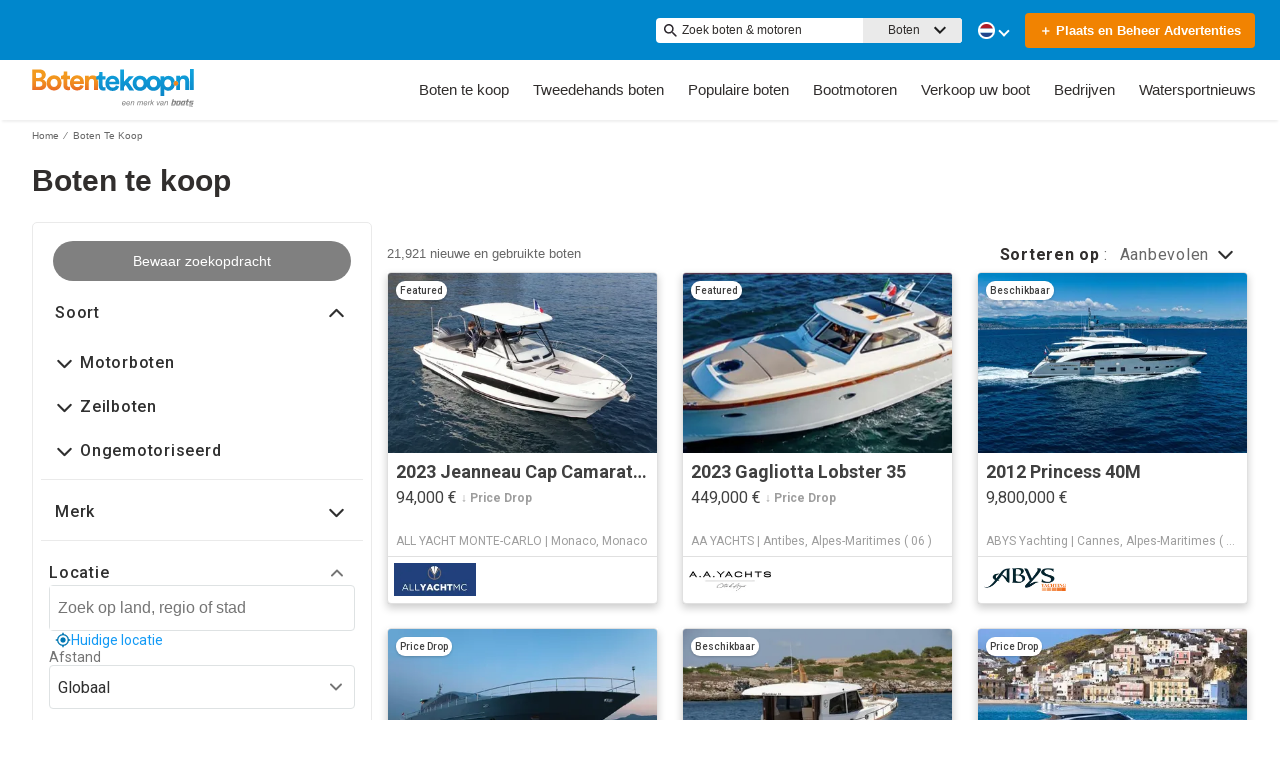

--- FILE ---
content_type: text/css
request_url: https://www.botentekoop.com/assets/css/portal.css
body_size: 1197
content:
/* Portal Specific overrides */
:root {
  /* Brand Colours */
  --wl-brand-color-one: #0087CC;
  --wl-brand-color-two: #08244C;
  --wl-brand-color-three: #FFF;

  /* Backgrounds */
  --wl-background-color-default: #EAEAEA;
  --wl-content-background-color-default: #FFF;
  --wl-background-color-one: #F18301;
  --wl-background-color-two: #D63924;
  --wl-background-color-three: var(--wl-brand-color-two);
  --wl-background-color-four: var(--wl-brand-color-one);
  --wl-background-color-five: #003580;
  --wl-background-color-six: var(--wl-brand-color-one);
  --wl-background-color-seven: #5CB85C;
  --wl-background-color-eight: #D63924;
  --wl-background-color-nine: #000000;
  --wl-background-color-ten: rgba(0, 0, 0, 0.6);
  --wl-background-color-eleven: #E3F5FF;
  --wl-background-color-twelve: #BDC3C7;
  --wl-background-color-thirteen: #EAEAEA;
  --wl-background-color-fourteen: #F9FBFD;
  --wl-background-color-fifteen: #5DA773;
  --wl-background-color-sixteen: rgba(255, 255, 255, 0.8);
  --wl-background-color-seventeen: #F18301;
  --wl-background-color-eighteen: #006EA6;

  /* Texts */
  --wl-text-color-default: #312E2D;
  --wl-text-color-link: #0087CC;
  --wl-text-color-one: #312E2D;
  --wl-text-color-two: #312E2D;
  --wl-text-color-three: #5CB85C;
  --wl-text-color-four: #FFFFFF;
  --wl-text-color-five: #676767;
  --wl-text-color-six: #676767;
  --wl-text-color-seven: var(--wl-brand-color-two);
  --wl-text-color-eight: #0087CC;
  --wl-text-color-nine: #D63924;
  --wl-text-color-ten: #676767;
  --wl-text-color-eleven: #F18301;
  --wl-text-color-twelve: #A5A5A5;
  --wl-text-color-thirteen: #0D0D0D;

  /* Borders */
  --wl-border-color-default: #EAEAEA;
  --wl-border-color-one: #F18301;
  --wl-border-color-two: #D63924;
  --wl-border-color-three: #FFFFFF;
  --wl-border-color-four: #BFC4C8;
  --wl-border-color-five: #EEA236;
  --wl-border-color-six: #D63924;
  --wl-border-color-seven: #DEE2E3;
  --wl-border-color-eight: #E28006;
  --wl-border-color-nine: #119BF5;
  --wl-border-color-ten: var(--wl-brand-color-one);
  --wl-border-color-eleven: silver;

  /* Header */
  --wl-header-background-color: var(--wl-brand-color-three);
  --wl-header-button-background-color: var(--wl-brand-color-three);
  --wl-header-text-color: var(--wl-brand-color-one);
  --wl-header-hover-background-color: #F4F4F4;

  /* Footer */
  --wl-footer-background-color: var(--wl-brand-color-one);
  --wl-footer-text-color: var(--wl-brand-color-three);
  --wl-footer-link-color: var(--wl-brand-color-three);

  /* Price color */
  --wl-price-text-color: var(--wl-text-color-eight);

  /* Service */
  --wl-service-text-color: var(--wl-text-color-six);

  /* Pagination */
  --wl-pagination-text-color: var(--wl-text-color-twelve);

  /* Input boxes */
  --wl-input-box-border-color: var(--wl-border-color-four);

  /* Content */
  --wl-content-currency-symbol: "€";
}

.contact-group .contact-button,
.contact-form.contact-form-details .btn-action {
  background-color: #F18301;
}

.service-item .icon.finance {
  background: url(/assets/images/findio.svg) no-repeat center var(--wl-brand-color-three);
  background-size: 40px;
  border: none;
}

.service-item .icon.insurance {
  background: url(/assets/images/bootverzekering.png) no-repeat center var(--wl-brand-color-three);
  background-size: 40px;
  border: none;
}

button.navbar-toggle:after {
  background-image: url(/assets/images/burger.svg);
}

.main.nav-slide {
  box-shadow: 0px 4px 2px -2px rgba(103, 103, 103, 0.10);
}

div.lang-wrapper {
  color: var(--wl-text-color-one)
}

@media screen and (min-width: 970px) {
  .main.nav-slide {
    box-shadow: none;
  }

  .page-header {
    box-shadow: 0px 4px 2px -2px rgba(103, 103, 103, 0.10);
  }
}

/* HOME INFORMATION CONTENT */
.information-content,
.homepage-seo-content a,
.homepage-quicklinks-container,
.homepage-quicklinks-container .quicklink-list h2,
.homepage-quicklinks-container .quicklink-list li a {
  color: var(--wl-text-color-four);
}


/* Homepage redesign */
div.social-wrapper {
  background-color: var(--wl-background-color-four);
}

div.home-quicklinks-container .collapse-content {
  border-bottom-color: var(--wl-border-color-four);
}

.home-quicklinks-container .collapse-content {
  border-bottom: 1px solid var(--wl-border-color-eleven);
  margin: 0;
}


--- FILE ---
content_type: image/svg+xml
request_url: https://www.botentekoop.com/assets/logoHeader.svg
body_size: 3432
content:
<?xml version="1.0" encoding="UTF-8"?><svg id="Layer_1" xmlns="http://www.w3.org/2000/svg" xmlns:xlink="http://www.w3.org/1999/xlink" viewBox="0 0 1079.25 252.44"><defs><linearGradient id="New_Gradient_Swatch" x1="487.94" y1="2.9" x2="487.94" y2="141.93" gradientUnits="userSpaceOnUse"><stop offset="0" stop-color="#f39c1e"/><stop offset=".3" stop-color="#f39a1e"/><stop offset=".53" stop-color="#f29120"/><stop offset=".73" stop-color="#ef8421"/><stop offset=".92" stop-color="#eb7323"/><stop offset="1" stop-color="#eb6724"/></linearGradient><linearGradient id="New_Gradient_Swatch_copy" x1="753.46" y1="0" x2="753.46" y2="178.19" gradientUnits="userSpaceOnUse"><stop offset="0" stop-color="#11a4de"/><stop offset="0" stop-color="#11a4de"/><stop offset="1" stop-color="#0b86c8"/></linearGradient></defs><g id="BTK_Color"><path d="m1046.95,251.25c0,.63-.51,1.14-1.14,1.14s-1.14-.52-1.14-1.14.51-1.14,1.14-1.14,1.14.51,1.14,1.14Zm2.31-5.41c-.7.72-1.08,1.69-1.08,2.69,0,1.09.37,2.05,1.18,2.78.76.69,1.74,1.08,2.76,1.08.6,0,1.06-.15,1.69-.34v-2.29c-.4.48-1.02.78-1.65.78-1.19,0-1.99-.84-1.99-2s.79-2.04,1.96-2.04c.65,0,1.29.28,1.68.81v-2.29c-.57-.23-1.13-.37-1.75-.37-1.04,0-2.08.45-2.8,1.19Zm13.91,2.55c0,2.38-1.71,4.06-4.07,4.06s-4.07-1.68-4.07-4.06c0-2.23,1.95-3.79,4.07-3.79s4.07,1.56,4.07,3.79Zm-1.99,0c0-1.02-.94-1.94-2.08-1.94s-2.08.93-2.08,1.94c0,1.27.94,2.2,2.08,2.2s2.08-.93,2.08-2.2Zm10.27-3.53h-.89c-.52,0-.63.49-.63.49l-1.26,3.42-1.29-3.45s-.12-.48-.63-.48h-.89c-.63,0-.76.63-.76.63l-1.14,6.73h1.99l.61-4.24h.02l1.69,3.87s.12.26.39.26.37-.26.37-.26l1.77-3.87h.02l.54,4.24h1.99l-1.14-6.71s-.12-.63-.76-.63Zm-109.65-28.59l-4.6,17.24c-.07.25-.15.5-.22.74h-28.27l9.52-34.97h8.97l-2.73,9.99h12.05s7.2-.3,5.28,7Zm-10.37.64h-8.96l-4.24,15.71h7.2c1.1,0,2.89.18,3.75-2.4l3.08-11.41c.59-1.94-.84-1.9-.84-1.9Zm-23.56,20.45h27.53c.4-.52.76-1.13,1.08-1.83h-28.11l-.5,1.83Zm-.93,3.41h20.05c1.55,0,4.68.03,7.19-2.12h-26.67l-.58,2.12Zm65.99-25.47l-5.04,18.94h-27.67l5.13-18.89s1.78-5.53,7.8-6.02h15.05s5.58-.05,4.74,5.97Zm-10.61,1.53h-7.1s-1.38-.15-1.78,1.33c-.39,1.48-3.45,12.96-3.45,12.96,0,0-.44,1.53.84,1.53h7.3s1.18.15,1.58-1.23c.39-1.38,3.45-12.96,3.45-12.96.54-1.83-.84-1.63-.84-1.63Zm-22.14,20.53h26.09c.52-.67.89-1.32,1.14-1.83h-27.39c-.03.7.04,1.3.17,1.83Zm4.72,3.35h15.39c2.07-.21,3.62-1.06,4.76-2.06h-24.33c1.36,2.14,4.18,2.06,4.18,2.06Zm112.29-23.88l2.06-7.56h-20.04s-6.61-.13-8.58,5.72l-2.06,7.53s-1.97,6.18,5.3,6.18h12.4l-1.01,3.91h-18.59l-.45,1.63h27.43c.02-.09.05-.18.08-.28l1.93-7.07s1.48-5.53-4.87-5.53h-12.89l1.22-4.54h18.1Zm-6.22,21.82h-25.99l-.57,2.06h20.91s3.13.11,5.66-2.06Zm2.22-3.11h-27.34l-.51,1.83h26.82c.39-.52.73-1.13,1.03-1.83Zm-47.35,1.83h15.01l.5-1.83h-15.73c-.02.52.02,1.16.22,1.83Zm13.77-20.5h6.77l2.05-7.6h-6.76l2.73-10h-9.12l-2.71,9.97h-4.11l-2.06,7.6h4.13l-4.71,17.41h15.89l.45-1.63h-6.74l4.21-15.76Zm-7.69,23.85h8.01l.57-2.06h-14.01c.84,1.14,2.44,2.06,5.44,2.06Zm-39.97-3.35h25.66l.49-1.83h-26.65c.08.6.24,1.23.5,1.83Zm19.43-28.09h13.81l-6.74,24.98h-27.09c0-1.37.28-2.41.28-2.41l3.4-12.34c2.96-10.23,16.33-10.23,16.33-10.23Zm3.03,8.13c-9.4-2.05-10.36,3.28-10.36,3.28l-2.6,9.84s-.62,2.05,1.68,2.17c3.28.2,7.94-2.91,7.94-2.91l3.34-12.38Zm-6.33,23.31h8.63l.56-2.06h-8.63l-.56,2.06Zm-15.34-2.06c1.08,1.33,2.97,2.32,6.21,2.26,0,0,4.26.32,9.21-2.26h-15.42Zm-388.64-10.7c-.16.57-.21,1.14-.21,1.82,0,4.47,1.98,7.23,6.5,7.23,3.95,0,6.24-2.24,7.8-5.51h4.53c-2.08,6.14-6.14,9.57-12.69,9.57s-10.5-4.58-10.5-11.6c0-8.94,5.25-17.26,14.14-17.26,9.36,0,10.45,7.9,10.45,11.23,0,2.34-.1,3.38-.21,4.52h-19.81Zm15.65-3.43v-1.25c0-5.25-3.02-7.02-6.24-7.02-4.78,0-7.59,3.8-8.68,8.27h14.92Zm13.26,3.43c-.16.57-.21,1.14-.21,1.82,0,4.47,1.98,7.23,6.5,7.23,3.95,0,6.24-2.24,7.8-5.51h4.53c-2.08,6.14-6.14,9.57-12.69,9.57s-10.5-4.58-10.5-11.6c0-8.94,5.25-17.26,14.14-17.26,9.36,0,10.45,7.9,10.45,11.23,0,2.34-.1,3.38-.21,4.52h-19.81Zm15.65-3.43v-1.25c0-5.25-3.02-7.02-6.24-7.02-4.78,0-7.59,3.8-8.68,8.27h14.92Zm13.16-11.49h4.42l-.88,4.32c2.81-3.02,5.67-4.89,9.72-4.89,2.96,0,6.97,1.51,6.97,6.03,0,1.14-.26,3.02-.68,4.99l-3.54,16.74h-4.68l3.59-16.64c.36-1.66.57-2.7.57-3.48,0-2.24-1.14-3.54-4.16-3.54-4.42,0-8.37,4.32-9.36,8.79l-3.22,14.87h-4.53l5.77-27.2Zm43.26,0h4.16l-1.09,4.73c1.25-2.18,4.99-5.3,9.1-5.3s6.4,3.07,6.4,4.99c1.25-1.98,5.25-5.04,9.57-5.04,3.9,0,6.66,2.39,6.66,5.82,0,1.46-.36,3.43-.73,5.04l-3.64,16.95h-4.68l3.64-17.06c.36-1.66.52-2.96.52-3.8,0-2.08-1.3-2.86-3.22-2.86-4.47,0-8.11,4.89-8.74,7.9l-3.43,15.81h-4.52l3.59-16.85c.36-1.66.52-2.81.52-3.54,0-2.18-1.2-3.33-3.33-3.33-4.16,0-7.9,4.73-8.58,7.9l-3.48,15.81h-4.42l5.72-27.2Zm43.52,14.92c-.16.57-.21,1.14-.21,1.82,0,4.47,1.98,7.23,6.5,7.23,3.95,0,6.24-2.24,7.8-5.51h4.53c-2.08,6.14-6.14,9.57-12.69,9.57s-10.5-4.58-10.5-11.6c0-8.94,5.25-17.26,14.14-17.26,9.36,0,10.45,7.9,10.45,11.23,0,2.34-.1,3.38-.21,4.52h-19.81Zm15.65-3.43v-1.25c0-5.25-3.02-7.02-6.24-7.02-4.78,0-7.59,3.8-8.68,8.27h14.92Zm13.16-11.44h4.26l-1.14,5.46c0,.05,1.82-2.39,2.18-2.81,1.09-1.25,3.22-3.17,6.24-3.17l1.3.1-.94,4.99c-.47,0-.99-.1-1.51-.1-5.2,0-8.11,5.77-8.69,8.94l-2.96,13.73h-4.53l5.77-27.14Zm18.67-10.19h4.42l-4.84,22.41,13.31-12.17h6.5l-11.6,9.88,6.4,17.21h-4.84l-5.15-14.09-5.88,4.94-1.92,9.15h-4.37l7.96-37.34Zm35.15,10.14h4.68l2.7,22.67,11.65-22.67h5.15l-14.92,27.2h-5.3l-3.95-27.2Zm44.04,20.02c-.26,1.2-.42,1.98-.42,2.44,0,.94.68,1.66,1.92,1.66.36,0,.73-.05,1.09-.1l-.68,3.33c-.83.1-1.72.21-2.55.21-3.22,0-3.95-2.08-4.16-3.43h-.1c-.37.99-3.17,3.9-8.37,3.9-6.24,0-8.53-4.37-8.53-7.9,0-6.08,4.26-8.68,9.36-9.05l6.34-.42c3.59-.26,4.37-1.72,4.37-3.95,0-2.81-2.08-3.8-5.88-3.8s-6.19,1.61-6.6,4.94h-4.53c.88-6.19,5.93-8.68,11.7-8.68,4.37,0,9.88,1.09,9.88,6.5,0,1.4-.31,2.76-.88,5.25l-1.98,9.1Zm-3.07-6.5c-1.4.62-4.32.78-7.85,1.09-3.85.36-6.19,2.34-6.19,5.3s2.13,4.37,4.78,4.37c5.77,0,8.27-4.37,9.26-10.76Zm15.03-13.52h4.42l-.88,4.32c2.81-3.02,5.67-4.89,9.72-4.89,2.96,0,6.97,1.51,6.97,6.03,0,1.14-.26,3.02-.68,4.99l-3.54,16.74h-4.68l3.59-16.64c.36-1.66.57-2.7.57-3.48,0-2.24-1.14-3.54-4.16-3.54-4.42,0-8.37,4.32-9.36,8.79l-3.22,14.87h-4.53l5.77-27.2Z" style="fill:#818181;"/><path d="m377.09,56.36v-11.81h-24.86v94.48h25.48l.41-54.28c0-10.98,6.42-19.68,17.61-19.68,12.22,0,17.4,8.29,17.4,18.85v55.11h25.48v-59.46c0-20.72-10.77-37.5-34.19-37.5-10.36,0-21.55,4.56-27.35,14.3m-255.05,35.43c0-17.82,11.6-26.94,24.03-26.94s24.03,9.12,24.03,26.94-11.6,26.94-24.03,26.94-24.03-9.32-24.03-26.94m-25.48,0c0,29.01,21.34,50.14,49.52,50.14s49.52-21.13,49.52-50.14-21.34-50.14-49.52-50.14-49.52,20.93-49.52,50.14m202.63-29.42c14.71,0,20.72,9.32,21.13,18.65h-42.27c.62-8.7,7.87-18.65,21.13-18.65m-46.83,29.01c0,31.91,22.79,50.56,48.69,50.56,23.21,0,38.33-13.67,43.1-30.04l-21.34-6.22c-3.11,8.29-9.53,14.3-21.55,14.3-12.64,0-23.21-9.12-23.83-21.55h67.54c0-.41.41-4.14.41-7.87,0-30.25-17.4-48.9-46.62-48.9-24.03,0-46.41,19.48-46.41,49.73m-41.23-75v13.26c0,8.29-4.56,14.92-14.5,14.92h-4.77v22.58h16.99v43.92c0,18.23,11.6,29.21,30.04,29.21,7.46,0,12.02-1.24,14.3-2.28v-21.13c-1.45.41-4.77.83-7.87.83-7.25,0-11.19-2.69-11.19-10.98v-39.57h19.06v-22.58h-19.06v-28.18h-23ZM26.11,81.01h21.96c13.26,0,20.1,7.46,20.1,18.23s-7.67,17.61-20.51,17.61h-21.55v-35.84Zm0-55.94h18.65c13.05,0,19.68,6.63,19.68,16.99s-7.46,16.99-19.48,16.99h-18.85V25.07ZM0,2.9v136.33h52.63c25.48,0,42.06-15.95,42.06-38.12,0-16.99-10.77-29.01-24.03-32.32,11.19-3.94,19.68-15.13,19.68-29.21,0-21.13-14.92-36.67-41.44-36.67H0Zm942.73,91.99c0-9.15,7.42-16.58,16.58-16.58s16.58,7.42,16.58,16.58-7.42,16.58-16.58,16.58-16.58-7.42-16.58-16.58" style="fill:url(#New_Gradient_Swatch);"/><path d="m642.3,87.02l38.33,54.7h-31.29l-24.86-36.05-10.57,11.19v24.86h-25.48V2.69h25.48v79.77l32.74-35.22h33.36l-37.71,39.78Zm-171.97,22.38v-39.57h19.06v-22.58h-19.06v-28.18h-22.79v13.26c0,8.29-4.77,14.92-14.71,14.92h-4.77v22.58h16.99v43.92c0,18.23,11.6,29.21,30.04,29.21,7.46,0,12.02-1.24,14.3-2.28v-21.13c-1.45.41-4.77.83-7.87.83-7.25,0-11.19-2.69-11.19-10.98Zm111.47-15.95c0,3.73-.41,7.46-.41,7.87h-67.54c.62,12.43,11.19,21.55,23.83,21.55s18.44-6.01,21.55-14.3l21.34,6.42c-4.77,16.37-19.68,30.04-43.1,30.04-25.9,0-48.69-18.65-48.69-50.56,0-30.25,22.38-49.73,46.41-49.73.31,0,.63,0,.94,0,28.45,0,45.68,18.57,45.68,48.7Zm-25.28-9.74c-.41-9.32-6.42-18.65-21.13-18.65-13.26,0-20.51,9.95-21.13,18.65h42.27ZM1053.37,0v139.03h25.48V0h-25.48Zm-101.18,109.08c-5.07,20.78-20.96,34.92-42.82,34.92-13.05,0-22.58-5.18-27.35-11.6v45.79h-25.48v-65.06c-7.04,19.06-24.66,31.49-46.2,31.49s-37.29-11.19-44.96-28.18c-7.67,17.2-24.45,28.18-44.96,28.18-28.18,0-49.52-21.13-49.52-50.14s21.34-50.14,49.52-50.14c20.51,0,37.29,10.98,44.96,28.18,7.67-17.2,24.45-28.18,44.96-28.18,21.76,0,39.37,12.43,46.2,31.49v-28.59h24.86v11.6c4.14-7.25,14.71-13.67,29.01-13.67,22.69,0,37.5,14.33,42.03,35.01-5.38,2.63-9.09,8.13-9.09,14.51s3.6,11.72,8.84,14.39Zm-207.74-14.6c0-17.82-11.6-26.94-24.03-26.94s-24.03,9.12-24.03,26.94,11.6,26.94,24.03,26.94,24.03-9.12,24.03-26.94Zm89.92,0c0-17.82-11.6-26.94-24.03-26.94s-24.03,9.12-24.03,26.94,11.6,26.94,24.03,26.94,24.03-9.12,24.03-26.94Zm94.48,0c0-16.78-10.36-26.52-23.41-26.52s-23.62,9.74-23.62,26.52,10.57,26.73,23.62,26.73,23.41-9.74,23.41-26.73Zm85.16-52.42c-10.36,0-21.55,4.56-27.35,14.3v-11.81h-24.86v34.16c7.84,1.11,13.88,7.83,13.88,15.98s-6.04,14.87-13.88,15.98v28.36h25.9v-54.28c0-10.98,6.42-19.68,17.61-19.68,12.22,0,17.4,8.29,17.4,18.85v55.11h25.48v-59.46c0-20.72-10.77-37.5-34.19-37.5Z" style="fill:url(#New_Gradient_Swatch_copy);"/></g></svg>

--- FILE ---
content_type: application/javascript
request_url: https://www.botentekoop.nl/static/js/504.853a7915.chunk.js
body_size: 27567
content:
(this.__LOADABLE_LOADED_CHUNKS__=this.__LOADABLE_LOADED_CHUNKS__||[]).push([[504],{2164:function(e){e.exports=JSON.parse('{"server":{"api":{"serviceName":"api-node-platform","endpoint":"http://api-node-platform.prod.bgrp.io","prefix":"botentekoop"}},"client":{"public":{"url":"/"},"editorial":{"baseUrl":"https://images.boatsgroup.com/resize/wp/52"},"imageserver":{"hostname":"https://images.boatsgroup.com"},"cdn":{"endpoint":"https://www.botentekoop.com"},"apiGateway":{"endpoint":"https://www.botentekoop.com","prefix":"botentekoop"}},"supports":{"cookiesDisclaimer":true,"enablePrivateFeatured":true,"newsletterSubscription":false,"multiLanguage":true,"adButler":true,"kameleoon":true,"services":true,"leadQuestionnaire":true,"engines":true,"searchAlerts":true,"brandedHeaderV2":true,"defaultUoms":true,"permutive":true,"noBoatListAds":true,"useBrandedSrpBreadCrumbs":true,"useDealerSearchBreadCrumb":true,"optimize":true,"enableOEM":true,"enableDealerLocatorV2":true,"manufacturerListings":true,"rotationalProducts":true,"cmp":true,"sameDomainClientApiGatewayEndpoint":true,"enableSponsoredSearchExactMatch":true,"moreProductsButton":true,"shouldIgnoreDiscoveryService":false,"radiusSearch":{"enabled":true,"brandingV2":false},"threeColumnLayout":true,"enableFilterRedesign":true,"isSearchMobileBoxAds":true,"hideHin":true,"showAdsOnBrandedSrpHeader":true,"showThirdAdBox":true,"enableNewBDP":true,"isSbpPhoneFieldDisabled":true,"enableExtraSponsoredListings":true,"enableFuzzySponsoredSearch":true,"enableRandomizedSponsoredBoatsSearch":true,"randomSponsoredBoatsSize":3},"currency":{"name":"Euro","abbr":"EUR","symbol":"\u20ac","format":"suffix"},"supportedUoms":{"m":{"length":{"name":"metre","abbr":"m","symbol":"m"},"weight":{"name":"kilogram","abbr":"kg","symbol":"kg"},"greatWeight":{"name":"tonne","abbr":"t","symbol":"t"},"speed":{"name":"knots","abbr":"kn","symbol":"kn"},"capacity":{"name":"litre","abbr":"l","symbol":"l"},"distance":{"name":"nautical mile","abbr":"nmi","symbol":"nm"},"radius":{"name":"kilometers","abbr":"km","symbol":"km"}}},"uom":{"length":{"name":"metre","abbr":"m","symbol":"m"},"weight":{"name":"kilogram","abbr":"kg","symbol":"kg"},"speed":{"name":"knots","abbr":"kn","symbol":"kn"},"capacity":{"name":"litre","abbr":"l","symbol":"l"},"distance":{"name":"nautical mile","abbr":"nmi","symbol":"nm"},"radius":{"name":"kilometers","abbr":"km","symbol":"km"}},"footer":{"copyright":{"url":"https://www.boatsgroup.com/copyright/","name":"copyright","event":{"action":"Boats Group","label":"Boats Group"}},"links":[{"props":{"href":"termsAndConditions.url","rel":"noopener noreferrer","target":"_blank"},"name":"termsAndConditions.name","rel":"noopener noreferrer","event":{"action":"terms of use","label":"terms of use"}},{"props":{"href":"cookiesPolicy.url","rel":"noopener noreferrer","target":"_blank"},"name":"cookiesPolicy.name","rel":"noopener noreferrer","event":{"action":"cookies policy","label":"cookies policy"}},{"props":{"href":"privacyPolicy.url","rel":"noopener noreferrer","target":"_blank"},"name":"privacyPolicy.name","rel":"noopener noreferrer","event":{"action":"privacy policy","label":"privacy policy"}},{"props":{"href":"impressum.url","rel":"noopener noreferrer","target":"_blank"},"name":"impressum.name","rel":"noopener noreferrer","supportedLocales":["de"],"event":{"action":"impressum","label":"impressum"}},{"props":{"href":"aboutUs.url","rel":"noopener noreferrer","target":"_blank"},"name":"aboutUs.name","rel":"noopener noreferrer","event":{"action":"about us","label":"about us"}},{"props":{"href":"advertiseWithUs.url","rel":"noopener noreferrer"},"name":"advertiseWithUs.name","rel":"noopener noreferrer","event":{"action":"advertise with us","label":"advertise with us"}},{"props":{"href":"doNotSellMyPersonalInfo.url","rel":"noopener noreferrer","target":"_blank"},"name":"doNotSellMyPersonalInfo.name","rel":"noopener noreferrer","event":{"action":"privacy policy","label":"privacy opt-out"}},{"props":{"href":"https://optout.networkadvertising.org/?c=1","rel":"nofollow","target":"_blank"},"name":"adChoices","img":"/assets/enhance-notice.png","alt":"DAA Icon","event":{"action":"AdChoices","label":"AdChoices"}}],"subFooter":{"socialLinks":[{"props":{"aria-label":"YouTube","href":"https://www.youtube.com/channel/UCfMLvfgeSdym4QYX5u6OV2A","rel":"nofollow noopener noreferrer","target":"_blank"},"name":"youtube.name","img":"/assets/images/youtube.svg","alt":"YouTube Icon","event":{"action":"YouTube","label":"YouTube"}},{"props":{"aria-label":"Instagram","href":"https://www.instagram.com/botentekoop.nl/?hl=en","rel":"nofollow noopener noreferrer","target":"_blank"},"name":"instagram.name","img":"/assets/images/instagram.svg","alt":"Instagram Icon","event":{"action":"instagram","label":"instagram"}},{"props":{"aria-label":"Facebook","href":"https://www.facebook.com/Botentekoop/","rel":"nofollow noopener noreferrer","target":"_blank"},"name":"facebook.name","img":"/assets/images/facebook.svg","alt":"Facebook Icon","event":{"action":"facebook","label":"facebook"}},{"props":{"aria-label":"X","href":"https://x.com/botentekoop_nl","rel":"nofollow noopener noreferrer","target":"_blank"},"name":"x.name","img":"/assets/images/x.svg","alt":"X Icon","event":{"action":"x","label":"x"}}]}},"pages":{"home":{"newAdsConfig":{"adsPerZone":"one","roadblocks":true,"adZones":{"pfba":{"classes":"pfba","groupID":1,"devices":["all"],"zoneID":804851},"box-1":{"classes":"ad","groupID":1,"devices":["all"],"defaultImageURL":"/assets/images/default/ads/300x250_A.jpg","zoneID":804850},"leaderboard-mid-1":{"classes":"ad w728","groupID":1,"devices":["desktop","tablet"],"defaultImageURL":"/assets/images/default/ads/728x90_A.jpg","zoneID":804853},"leaderboard-bottom":{"classes":"ad w728","groupID":1,"devices":["desktop","tablet"],"defaultImageURL":"/assets/images/default/ads/728x90_A.jpg","zoneID":804852},"mobile-box-1":{"classes":"ad","groupID":1,"devices":["mobile"],"defaultImageURL":"/assets/images/default/ads/300x250_A.jpg","zoneID":804855},"mobile-box-2":{"classes":"ad","groupID":1,"devices":["mobile"],"defaultImageURL":"/assets/images/default/ads/300x250_A.jpg","zoneID":804856}},"kwArray":["prod"]},"heroImages":["/assets/home/banner/banner_001_2.webp","/assets/home/banner/banner_002_2.webp","/assets/home/banner/banner_003_2.webp","/assets/home/banner/banner_004_2.webp"],"heroImageSizes":{"500w":{"width":500,"height":350},"768w":{"width":970,"height":350},"1440w":{"width":1440,"height":500}},"seoConfig":{"seo":"data-reporting-click-internal-link-id","props":[{"key":"condition","value":"new","default":"new power boats"},{"key":"condition","value":"used","default":"used power boats"}],"homeSchema":{"name":{"en":"Botentekoop"},"socialLinks":["https://www.facebook.com/Botentekoop/","https://x.com/botentekoop_nl","https://www.instagram.com/botentekoop","https://www.youtube.com/@botentekoop4291"],"url":"https://www.botentekoop.nl/"}},"hidden":{"fsbo-mini-ad":true,"quicksearch":{"location":true,"unpoweredCategory":true}},"quickSearchBlock":true,"featuredArticlesRow":true,"adType":"featured_boat","showSocialMediaLinks":true,"quickLinksRedesign":true,"forwardIp":true},"searchResults":{"facets":[{"name":"country","enabledForEngines":false,"initialState":{"open":false}},{"name":"city","enabledForEngines":false,"initialState":{"open":false}},{"name":"region","enabledForEngines":false,"initialState":{"open":false}},{"name":"subdivision","enabledForEngines":false,"initialState":{"open":false}},{"name":"condition","enabledForEngines":true,"initialState":{"open":true}},{"name":"length","enabledForEngines":true,"initialState":{"open":true}},{"name":"fuelType","enabledForEngines":false,"initialState":{"open":false}},{"name":"hullMaterial","enabledForEngines":false,"initialState":{"open":false}},{"name":"forSale","enabledForEngines":false,"initialState":{"open":false}},{"name":"radius","enabledForEngines":false,"initialState":{"open":true}}],"typeChooser":{"enabled":false},"newAdsConfig":{"adsPerZone":"one","roadblocks":true,"adZones":{"banner-spotlight-1":{"classes":"ad-column ad-300x250","devices":["all"],"defaultImageURL":"/assets/images/default/ads/300x250_A.jpg","zoneID":1041094},"boat-search_banner-top":{"classes":"ad header","groupID":1,"devices":["all"],"zoneID":831048},"inline-box-1":{"classes":"ad-column ad-300x250","groupID":1,"devices":["desktop","tablet"],"defaultImageURL":"/assets/images/default/ads/300x250_A.jpg","zoneID":804858},"inline-box-2":{"classes":"ad-column ad-300x250","groupID":1,"devices":["desktop","tablet"],"defaultImageURL":"/assets/images/default/ads/300x250_A.jpg","zoneID":804859},"inline-box-3":{"classes":"ad-column ad-300x250","groupID":2,"devices":["desktop","tablet"],"defaultImageURL":"/assets/images/default/ads/300x250_A.jpg","zoneID":804860},"inline-box-4":{"classes":"ad-column ad-300x250","groupID":2,"devices":["desktop","tablet"],"defaultImageURL":"/assets/images/default/ads/300x250_A.jpg","zoneID":804861},"inline-box-5":{"classes":"ad-column ad-300x250","groupID":1,"devices":["desktop","tablet"],"defaultImageURL":"/assets/images/default/ads/300x250_A.jpg","zoneID":831039},"mobile-box-1":{"classes":"ad-column ad-300x250","groupID":1,"devices":["mobile"],"defaultImageURL":"/assets/images/default/ads/300x250_A.jpg","zoneID":804862},"mobile-box-2":{"classes":"ad-column ad-300x250","groupID":1,"devices":["mobile"],"defaultImageURL":"/assets/images/default/ads/300x250_A.jpg","zoneID":804863},"mobile-box-3":{"classes":"ad-column ad-300x250","groupID":2,"devices":["mobile"],"defaultImageURL":"/assets/images/default/ads/300x250_A.jpg","zoneID":804864},"mobile-box-4":{"classes":"ad-column ad-300x250","groupID":2,"devices":["mobile"],"defaultImageURL":"/assets/images/default/ads/300x250_A.jpg","zoneID":838765},"mobile-box-5":{"classes":"ad-column ad-300x250","groupID":1,"devices":["mobile"],"defaultImageURL":"/assets/images/default/ads/300x250_A.jpg","zoneID":838766}},"kwArray":["prod"]},"pagination":{"maxPages":250,"pageSize":31}},"searchResultsOneColumn":{"newAdsConfig":{"adsPerZone":"one","roadblocks":true,"adZones":{"box-1":{"classes":"right-rail-ad ad-300","groupID":1,"devices":["desktop","tablet"],"zoneID":825661},"box-2":{"classes":"right-rail-ad ad-300","groupID":1,"devices":["desktop","tablet"],"zoneID":825662},"box-3":{"classes":"right-rail-ad ad-300","groupID":1,"devices":["desktop","tablet"],"zoneID":825663},"leaderboard-alpha":{"classes":"ad header footer w728","groupID":1,"devices":["desktop","tablet"],"zoneID":825666},"leaderboard-bottom":{"classes":"ad header footer w728","groupID":1,"devices":["desktop","tablet"],"zoneID":825667},"leaderboard-mid-1":{"classes":"ad w728","groupID":1,"devices":["desktop","tablet"],"zoneID":825669},"leaderboard-mid-2":{"classes":"ad w728","groupID":1,"devices":["desktop","tablet"],"zoneID":825670},"mobile-box-1":{"classes":"ad-column ad-300x250","groupID":1,"devices":["mobile"],"zoneID":804862},"mobile-box-2":{"classes":"ad-column ad-300x250","groupID":1,"devices":["mobile"],"zoneID":804863},"mobile-leaderboard-custom":{"classes":"bp2max ad-320x80","groupID":1,"devices":["mobile"],"zoneID":825668}},"kwArray":["prod"]}},"excludeStaticPaths":["/resources/css/","/resources/images/"],"details":{"newAdsConfig":{"adsPerZone":"one","adZones":{"leaderboard-top":{"classes":"ad w728","groupID":1,"devices":["desktop","tablet"],"defaultImageURL":"/assets/images/default/ads/728x90_A.jpg","refresh":true,"zoneID":804865},"box-1":{"classes":"right-rail-ad ad-300","groupID":1,"devices":["desktop","tablet"],"defaultImageURL":"/assets/images/default/ads/300x250_A.jpg","refresh":true,"zoneID":804866},"box-2":{"classes":"right-rail-ad ad-300","groupID":1,"devices":["desktop","tablet"],"defaultImageURL":"/assets/images/default/ads/300x250_A.jpg","zoneID":804867},"box-3":{"classes":"right-rail-ad ad-300","groupID":1,"devices":["desktop","tablet"],"defaultImageURL":"/assets/images/default/ads/300x250_A.jpg","zoneID":804868},"leaderboard-bottom":{"classes":"ad w728","groupID":1,"devices":["desktop","tablet"],"defaultImageURL":"/assets/images/default/ads/728x90_A.jpg","zoneID":844832},"mobile-leaderboard-top-1":{"classes":"ad","groupID":1,"devices":["mobile"],"defaultImageURL":"/assets/images/default/ads/320x50_A.jpg","refresh":true,"zoneID":804873},"service-button-1":{"classes":"ad bdp-services","groupID":1,"devices":["all"],"zoneID":804869},"service-button-2":{"classes":"ad bdp-services","groupID":1,"devices":["all"],"zoneID":804870},"service-button-3":{"classes":"ad bdp-services","groupID":1,"devices":["all"],"zoneID":804871},"service-button-4":{"classes":"ad bdp-services","groupID":1,"devices":["all"],"zoneID":804872},"mobile-box-1":{"classes":"ad","groupID":1,"devices":["mobile"],"defaultImageURL":"/assets/images/default/ads/300x250_A.jpg","zoneID":804874},"mobile-box-2":{"classes":"ad","groupID":1,"devices":["mobile"],"defaultImageURL":"/assets/images/default/ads/300x250_A.jpg","zoneID":804875}},"kwArray":["prod"]},"dealerLocator":{"dealersPerPage":6,"maxPageNumber":7,"dealersPath":"/oem/dealers/"},"leads":{"oemLeadSourceCode":"Botentekoop Brand Showcase"}},"partySearch":{"defaultBanner":"/assets/partySearch/default_banner.jpg","backgroundFormImage":"/assets/home/banner/banner_004_2.jpg","pagination":{"pageSize":20,"pageHorizon":5},"sort":{"options":["proximity-asc","proximity-desc","displayName-asc","displayName-desc"],"default":"proximity-asc"},"params":[{"name":"page","type":"number","query":true,"default":1,"translateParamKey":"partySearch.routes.page.param"},{"name":"region","type":"string","query":true,"default":"","translateParamKey":"partySearch.routes.region.param"},{"name":"subdivision","type":"string","query":true,"default":"","translateParamKey":"partySearch.routes.subdivision.param"},{"name":"keyword","type":"string","query":true,"default":"","translateParamKey":"partySearch.routes.keyword.param"},{"name":"distance","type":"string","query":true,"default":"","translateParamKey":"partySearch.routes.distance.param"},{"name":"sort","type":"string","query":true,"default":"proximity-asc","translateParamKey":"partySearch.routes.sort.param","translateValueKey":"partySearch.routes.sort.value"},{"name":"location","type":"string","query":true,"default":"","translateParamKey":"partySearch.routes.location.param"}],"quickFilterRegion":{"enabled":false,"order":["nord-manche","ouest","ile-de-france","sud-mediterranee","sud-ouest","autres-regions","dom-tom","etranger"],"defaultSort":"displayName-asc"},"analytics":{"mapping":{"sort":[{"key":"proximity-asc","value":"proximity-asc"},{"key":"proximity-desc","value":"proximity-desc"},{"key":"displayName-asc","value":"seller-asc"},{"key":"displayName-desc","value":"seller-desc"}],"quickFilterRegion":[{"key":"nord-manche","value":"north"},{"key":"ouest","value":"west"},{"key":"ile-de-france","value":"ile-de-france"},{"key":"sud-mediterranee","value":"south"},{"key":"sud-ouest","value":"southwest"},{"key":"autres-regions","value":"other"},{"key":"dom-tom","value":"overseas"},{"key":"etranger","value":"foreign"}]}},"facets":[{"name":"keyword"}]},"engineSearch":{"typeChooser":{"enabled":false},"pagination":{"maxPages":250},"facets":[{"name":"condition","initialState":{"open":true}},{"name":"length","initialState":{"open":true}}]},"blog":{"home":{"banner":{"home":{"desktop":"/assets/blog/banner/home/home.webp","tablet":"/assets/blog/banner/home/home_tablet.webp","mobile":"/assets/blog/banner/home/home_mobile.webp"},"boating":{"desktop":"/assets/blog/banner/boating/boating.webp","tablet":"/assets/blog/banner/boating/boating_tablet.webp","mobile":"/assets/blog/banner/boating/boating_mobile.webp"},"reviews":{"desktop":"/assets/blog/banner/reviews/reviews.webp","tablet":"/assets/blog/banner/reviews/reviews_tablet.webp","mobile":"/assets/blog/banner/reviews/reviews_mobile.webp"},"buying":{"desktop":"/assets/blog/banner/buying/buying.webp","tablet":"/assets/blog/banner/buying/buying_tablet.webp","mobile":"/assets/blog/banner/buying/buying_mobile.webp"},"selling":{"desktop":"/assets/blog/banner/selling/selling.webp","tablet":"/assets/blog/banner/selling/selling_tablet.webp","mobile":"/assets/blog/banner/selling/selling_mobile.webp"}},"bannerFontSize":"6vw","breadcrumbs":"Botentekoop.nl"},"pagination":{"pageSize":9,"pageHorizon":5},"categories":[{"name":"boating","img":"/assets/blog/categories/boating.webp","event":{"action":"blog","label":"boating"}},{"name":"reviews","img":"/assets/blog/categories/reviews.webp","event":{"action":"blog","label":"reviews"}},{"name":"buying","img":"/assets/blog/categories/buying.webp","event":{"action":"blog","label":"buying"}},{"name":"selling","img":"/assets/blog/categories/selling.webp","event":{"action":"blog","label":"selling"}}],"article":{},"newAdsConfig":{"kwArray":["prod"]}},"brandedOemSearchResults":{"pagination":{"pageSize":26},"newAdsConfig":{"adsPerZone":"one","roadblocks":true,"adZones":{"box-1":{"classes":"ad ad-540x220","groupID":1,"devices":["desktop","tablet"],"defaultImageURL":"/assets/images/default/ads/300x250_A.jpg","zoneID":843043},"branded-mobile-box-1":{"classes":"ad-column ad-300x250","groupID":1,"devices":["mobile"],"defaultImageURL":"/assets/images/default/ads/300x250_A.jpg","zoneID":843048},"inline-box-1":{"classes":"ad-column ad-300x250","groupID":1,"devices":["desktop","tablet"],"defaultImageURL":"/assets/images/default/ads/300x250_A.jpg","zoneID":843044},"inline-box-2":{"classes":"ad-column ad-300x250","groupID":1,"devices":["desktop","tablet"],"defaultImageURL":"/assets/images/default/ads/300x250_A.jpg","zoneID":843045},"mobile-box-1":{"classes":"ad-column ad-300x250","groupID":1,"devices":["mobile"],"defaultImageURL":"/assets/images/default/ads/300x250_A.jpg","zoneID":843046},"mobile-box-2":{"classes":"ad-column ad-300x250","groupID":1,"devices":["mobile"],"defaultImageURL":"/assets/images/default/ads/300x250_A.jpg","zoneID":843047}},"kwArray":["prod"]}},"socialBrowse":{"newAdsConfig":{"adsPerZone":"one","roadblocks":true,"adZones":{"mobile-leaderboard-1":{"classes":"ad ad-inline-mobile-box","groupID":1,"devices":["mobile"],"defaultImageURL":"/assets/images/default/ads/320x50_A.jpg","zoneID":838746},"mobile-box-1":{"classes":"ad ad-inline-mobile-box","groupID":1,"devices":["mobile"],"defaultImageURL":"/assets/images/default/ads/320x50_A.jpg","zoneID":1}},"kwArray":["prod"]},"active":true},"blocks":{"static":{"contentType":"dataBlock"},"defaultStaticRouter":"bg.botentekoop.pages"}},"boatTypes":{"power":["power-aft","power-airboat","power-aluminum","power-antique","power-barge","power-bass","power-bay","power-bowrider","power-cargo","power-center","power-commercial","power-convertible","power-crossover","power-cruiser","power-cruiseship","power-cuddy","power-deck","power-dinghy","power-dive","power-downeast","power-dragger","power-dualconsole","power-expresscruiser","power-expeditionyacht","power-flats","power-flybridge","power-fresh","power-gulet","power-gigayacht","power-highperf","power-house","power-inflatable","power-jet","power-jon","power-lobster","power-llaut","power-mega","power-motor","power-motorsailer","power-multihull","power-narrow","power-other","power-passenger","power-pcatamaran","power-pilot","power-pontoon","power-pwc","power-rib","power-rivercruiser","power-runabout","power-saltfish","power-skiff","power-skifish","power-skiwake","power-sloop","power-sportcruiser","power-sportfish","power-surfboat","power-superyacht","power-supportvessel","power-tender","power-trawler","power-troller","power-tug","power-unspec","power-util","power-walk"],"sail":["sail-antique","sail-barge","sail-beachcat","sail-catamaran","sail-centercockpit","sail-commercial","sail-cruiser","sail-cutter","sail-day","sail-deck","sail-dinghy","sail-gulet","sail-gigayacht","sail-ketch","sail-motor","sail-multihull","sail-other","sail-performance","sail-pilot","sail-racer","sail-racercruiser","sail-schooner","sail-sloop","sail-trimaran","sail-superyacht","sail-unspec","sail-yawl"],"unpowered":["unpowered-barge","unpowered-dinghy","unpowered-inflatable","unpowered-kayak","unpowered-narrow","unpowered-other","unpowered-tender","unpowered-unspec"]},"keys":{"googleMaps":"AIzaSyDgXDQSi4ijc5nK4SD_Ruj26umSocrnT6U"},"services":{"itemsByDFP":["Shipping","Insurance","Finance","Warranty"],"engineItemsByDFP":["Shipping","Insurance","Finance","Warranty"],"items":[{"link":"https://www.findio.nl/lening-aanvragen-2?bron=boten&utm_source=boten&utm_medium=tekstlink&utm_campaign=botenoccasionportal&utm_content=botendetailpagina","serviceCategory":"finance","serviceName":"findio","type":"item"},{"link":"https://www.bootverzekering.nl/berekenen/?bron=botentekoop_nl&utm_source=botentekoop_nl&utm_medium=tekstlink","serviceCategory":"insurance","serviceName":"bootverzekering","type":"item"}],"financeServiceCTA":true},"scripts":{"jwPlayer":"https://cdn.jwplayer.com/libraries/CjDv6xDm.js","gtm":{"container":"GTM-K9W7CR","optimize":"OPT-5PNK7QX"},"kameleoon":{"siteCode":"3x1q21an12","featureFlags":{"ad-butler":"ad-butler","srp-broker-three-col":"srp-broker-three-col","spotlight-ads":"spotlight-ads","brand-amp":"brand-amp"},"environment":"production"},"digitalDataBuilder":"https://s.boatwizard.com/digitalDataBuilder-v2.min.js","cmp":["https://s.boatwizard.com/cmp/boats.com-without-iab.js","https://s.boatwizard.com/cmp/lib-node-cookies.min.js"]},"leads":{"types":{"boat":{"type":"SALES_LEAD_MARINE_LINE_ITEM","contactFormLeadType":"email lead"},"party":{"type":"SALES_LEAD_MARINE_SERVICE_PROVIDER","contactFormLeadType":"rooftops lead"},"dealer":{"type":"SALES_LEAD_DEALER_LOCATOR_LINE_ITEM","contactFormLeadType":"rooftops lead"}}},"header":{"layout":[{"name":"NavBar","context":{"logo":"/assets/logoHeader.svg","links":[{"languages":["en","es","fr","nl","de"],"name":"boatsForSale","route":"SEARCH_URL_ROOT","event":{"action":"buy","label":"boats for sale - all","location":"header"},"links":[{"name":"powerBoats","route":{"search":{"multiFacetedBoatTypeClass":{"power":[]}}},"event":{"action":"buy","label":"boats for sale - power","location":"header"}},{"name":"sailboats","route":{"search":{"multiFacetedBoatTypeClass":{"sail":[]}}},"event":{"action":"buy","label":"boats for sale - sail","location":"header"}},{"name":"unpoweredBoats","route":{"search":{"multiFacetedBoatTypeClass":{"unpowered":[]}}},"event":{"action":"buy","label":"boats for sale - unpowered","location":"header"}}]},{"languages":["nl"],"name":"usedBoatsForSale","route":{"search":{"condition":"used"}},"event":{"action":"buy","label":"boats for sale - used","location":"header"},"links":[{"name":"powerUsed","route":{"search":{"condition":"used","multiFacetedBoatTypeClass":{"power":[]}}},"event":{"action":"buy","label":"used boats for sale - power","location":"header"}},{"name":"sailUsed","route":{"search":{"condition":"used","multiFacetedBoatTypeClass":{"sail":[]}}},"event":{"action":"buy","label":"used boats for sale - sail","location":"header"}}]},{"languages":["de","en","es","fr"],"name":"usedBoatsForSale","route":{"search":{"condition":"used"}},"event":{"action":"buy","label":"boats for sale - used","location":"header"},"links":[{"name":"powerUsed","route":{"search":{"condition":"used","multiFacetedBoatTypeClass":{"power":[]}}},"event":{"action":"buy","label":"used boats for sale - power","location":"header"}},{"name":"sailUsed","route":{"search":{"condition":"used","multiFacetedBoatTypeClass":{"sail":[]}}},"event":{"action":"buy","label":"used boats for sale - sail","location":"header"}}]},{"languages":["en","es","fr","nl","de"],"name":"popularBoats","links":[{"name":"yachts","route":{"search":{"multiFacetedBoatTypeClass":{"power":["power-motor"]}}},"event":{"action":"buy","label":"boats for sale - power yachts","location":"header"}},{"name":"launches","route":{"search":{"multiFacetedBoatTypeClass":{"power":["power-sloop"]}}},"event":{"action":"buy","label":"boats for sale - power sloop","location":"header"}},{"name":"houseBoats","route":{"search":{"multiFacetedBoatTypeClass":{"power":["power-house"]}}},"event":{"action":"buy","label":"boats for sale - power house","location":"header"}},{"name":"sloopSailBoats","route":{"search":{"multiFacetedBoatTypeClass":{"sail":["sail-sloop"]}}},"event":{"action":"buy","label":"boats for sale - sail sloop","location":"header"}},{"name":"sportsBoats","route":{"search":{"multiFacetedBoatTypeClass":{"power":["power-highperf"]}}},"event":{"action":"buy","label":"boats for sale - power highperf","location":"header"}},{"name":"electricBoats","route":{"search":{"fuelType":["electric"]}},"event":{"action":"buy","label":"boats for sale - power highperf","location":"header"}}]},{"name":"boatEngines","route":"ENGINES_SEARCH_URL_ROOT","event":{"action":"buy","label":"boat engines for sale","location":"header"},"links":[{"name":"outboardEngine","route":{"search":{"category":"outboard"},"type":"engine"},"event":{"action":"buy","label":"boat engines for sale - outboard","location":"header"}},{"name":"inboardEngine","route":{"search":{"category":"inboard"},"type":"engine"},"event":{"action":"buy","label":"boat engines for sale - inboard","location":"header"}}]},{"name":"sellBoats","route":"SELL_URL_ROOT","event":{"action":"fsbo","label":"fsbo","location":"header"}},{"name":"partySearch","links":[{"name":"partySearch","route":"PARTY_SEARCH_URL_ROOT","event":{"action":"boating professionals","label":"boating professionals","location":"header"}},{"name":"membership","route":"EUROPEAN_MARKETPLACES_URL_ROOT","event":{"action":"boating professionals","label":"membership","location":"header"}}]},{"name":"blog","route":"BLOG_URL_ROOT","event":{"action":"blog","label":"blog","location":"header"},"languages":["nl"],"links":[{"name":"boating","route":{"blog":{"category":"boating"}},"event":{"action":"blog","label":"boating","location":"header"}},{"name":"reviews","route":{"blog":{"category":"reviews"}},"event":{"action":"blog","label":"reviews","location":"header"}},{"name":"buying","route":{"blog":{"category":"buying"}},"event":{"action":"blog","label":"buying","location":"header"}},{"name":"selling","route":{"blog":{"category":"selling"}},"event":{"action":"blog","label":"selling","location":"header"}}]}]}},{"name":"TopHeader","context":{"keywordSearch":true,"multiLanguage":true,"fsboCTA":true}}]},"footerFlexible":{"layout":[{"name":"FooterCopyright","path":"FooterFlexible/components/FooterCopyright","context":{"url":"https://www.boatsgroup.com/copyright/","name":"copyright","event":{"action":"Boats Group","label":"Boats Group"}}},{"name":"FooterDisclaimerLink","path":"FooterFlexible/components/FooterDisclaimerLink","context":{"links":[{"props":{"href":"termsAndConditions.url","rel":"noopener noreferrer","target":"_blank"},"name":"termsAndConditions.name","rel":"noopener noreferrer","event":{"action":"terms of use","label":"terms of use"}},{"props":{"href":"cookiesPolicy.url","rel":"noopener noreferrer","target":"_blank"},"name":"cookiesPolicy.name","rel":"noopener noreferrer","event":{"action":"cookies policy","label":"cookies policy"}},{"props":{"href":"privacyPolicy.url","rel":"noopener noreferrer","target":"_blank"},"name":"privacyPolicy.name","rel":"noopener noreferrer","event":{"action":"privacy policy","label":"privacy policy"}},{"props":{"href":"impressum.url","rel":"noopener noreferrer","target":"_blank"},"name":"impressum.name","rel":"noopener noreferrer","supportedLocales":["de"],"event":{"action":"impressum","label":"impressum"}},{"props":{"href":"aboutUs.url","rel":"noopener noreferrer","target":"_blank"},"name":"aboutUs.name","rel":"noopener noreferrer","event":{"action":"about us","label":"about us"}},{"props":{"href":"advertiseWithUs.url","rel":"noopener noreferrer"},"name":"advertiseWithUs.name","rel":"noopener noreferrer","event":{"action":"advertise with us","label":"advertise with us"}},{"props":{"href":"doNotSellMyPersonalInfo.url","rel":"noopener noreferrer","target":"_blank"},"name":"doNotSellMyPersonalInfo.name","rel":"noopener noreferrer","event":{"action":"privacy policy","label":"privacy opt-out"}},{"props":{"href":"https://optout.networkadvertising.org/?c=1","rel":"nofollow","target":"_blank"},"name":"adChoices","img":"/assets/enhance-notice.png","alt":"DAA Icon","event":{"action":"AdChoices","label":"AdChoices"}}]}}]},"ads":{"leadSource":"Botentekoop"},"name":"botentekoop","fullName":"Botentekoop","host":"https://www.botentekoop.com","locale":"en-UK","language":"en","country":"UK","boatLoans":{"tridentApi":"https://api.tridentfunding.com"},"redirects":{"code":301,"redirectsMaps":[{"search":{},"language":"en","origins":["/column/outboard-engines/"]},{"search":{"multiFacetedBoatTypeClass":{"power":[]}},"language":"en","origins":["/column/motor-boats/"]},{"search":{"multiFacetedBoatTypeClass":{"power":[]}},"origins":["/column/canal-boats/"]},{"search":{"multiFacetedBoatTypeClass":{"power":["woonboten"]}},"language":"en","origins":["/column/houseboats-and-houseboats/"]},{"search":{"multiFacetedBoatTypeClass":{"power":["rubberboten-ribs"]}},"language":"en","origins":["/column/rubber-boats-and-ribs/"]},{"search":{"multiFacetedBoatTypeClass":{"power":["motorzeilers"]}},"language":"en","origins":["/column/motorsailers/"]},{"search":{"multiFacetedBoatTypeClass":{"sail":["klassieke-zeilboten"]}},"language":"en","origins":["/column/classic-sailing-boats/"]},{"search":{"multiFacetedBoatTypeClass":{"sail":[]}},"language":"en","origins":["/column/sailboats/"]},{"search":{},"language":"de","origins":["/suche/"]},{"search":{"multiFacetedBoatTypeClass":{"power":[]}},"language":"de","origins":["/\xfcberschrift/motorboote/"]},{"search":{"multiFacetedBoatTypeClass":{"sail":[]}},"language":"de","origins":["/\xfcberschrift/segelboote/"]},{"search":{"multiFacetedBoatTypeClass":{"power":["woonboten"]}},"language":"de","origins":["/\xfcberschrift/hausboote-und-hausboote/"]},{"search":{"multiFacetedBoatTypeClass":{"power":["klassieke-motorboten"]}},"language":"de","origins":["/\xfcberschrift/klassische-motorboote/"]},{"search":{"multiFacetedBoatTypeClass":{"power":["motorzeilers"]}},"language":"de","origins":["/\xfcberschrift/motorsegler/"]},{"search":{"multiFacetedBoatTypeClass":{"power":["motorjachten-motorkruisers"]}},"language":"de","origins":["/\xfcberschrift/motoryachten-und-motorkreuzer/"]},{"search":{"multiFacetedBoatTypeClass":{"power":["rubberboten-ribs"]}},"language":"de","origins":["/\xfcberschrift/gummiboote-und--rippen/"]},{"search":{"multiFacetedBoatTypeClass":{"sail":["dagzeilers"]}},"language":"de","origins":["/\xfcberschrift/segelyachten/"]},{"route":"HOME_URL_ROOT","origins":["/aanbod/aanboddetails.aspx","/accountaanmaken/","/ajax-company.php","/brokers.aspx","/contact.aspx","/hetblad.aspx","/home.html","/importeurs/","/index.html","/inloggen/","/inloggen/wachtwoordvergeten/","/links.aspx","/linksrubriek.aspx","/meestgesteldevragen/","/meestgesteldevragen/account-botentekoop/","/meestgesteldevragen/over-botentekoop.nl","/meestgesteldevragen/veilig-handelen-internetoplichting/","/meine-favoriten/","/merken.aspx","/mijnbewaardeads/","/mijnfavorieten/","/mijnfavorieten/?start=0","/mijnfavorieten/?start=10","/mijnfavorieten/?start=20","/mijnfavorieten/?start=10","/mijngegevens/","/mijnzoekopdrachten/","/objectdetails.aspx","/showdocument.aspx","/soortobjectaanbod.aspx","/uitgebreidzoeken.aspx","/uitgebreidzoeken.aspx.","/vaarkrant/zoekresultaat.aspx","/veiling.aspx","/veilingstart.aspx","/vergelijk/","/verkochtobject.aspx","/vertaallijst_duits.aspx","/vertaallijst_engels.aspx","/voorwaarden.aspx","/vragen.aspx","/zoekresultaten.aspx","/Opendocument.aspx"]},{"route":"SELL_URL_ROOT","origins":["/adverteren.aspx","/adverterenselectie/","/adverterenselectie.aspx","/auction/adverterenselectie.aspx","/cms/advertentiedetails.aspx","/meestgesteldevragen/verkopen/","/meestgesteldevragen/zakelijk-adverteren/","/mijnadvertenties/","/plaatsadvertentie/","/plaatsadvertentie/?aicz=","/plaatsadvertentie/?aicz=7e83c968-0e98-4626-93ed-19aecbac399b","/plaatsadvertentie/","/plaatsadvertentie/motorboot/","/plaatsadvertentie/motorboot/motorkruisers/","/plaatsadvertentie/motorboot/motorkruisers/step2/","/plaatsadvertentie/motorboot/sloepen/","/plaatsadvertentie/motorboot/sloepen/step2/","/plaatsadvertentie/sportboot/","/plaatsadvertentie/zeilboot/","/plaatsadvertentie/zeilboot/zeiljachten/","/plaatsadvertentie/zeilboot/zeiljachten/step2/","/vis_en_consoleboten/adverterenselectie.aspx"]},{"search":{"multiFacetedBoatTypeClass":{"power":[]}},"origins":["/merk/motortjalk/","/uitgebreid-zoeken/motorboten/","/zoeken/motor-yacht/"]},{"search":{},"origins":["/alle-merken/","/iframeaanbod/2000870/","/iframeaanbod/2001224/","/iframeaanbod/687141bc-f058-45c1-a0a4-fc6f2f1857b0/","/iframeaanbod/7025/","/iframeaanbod/7936/","/iframepages/iframesearchpage.aspx","/iframepages/iframesearchpage.aspx?id=8b6a6280-9d6e-4e18-9e68-c05913bff8ed&nomobile=1","/uitgebreid-zoeken/","/zoeken/","/zoekresultaat.aspx","/zoekresultaat.aspx?page=1"]},{"route":"SEARCH_URL_ROOT","language":"de","origins":["/de/zoeken/","/de/zoeken/:ignored","/de/suche/","/de/suche/:ignored/","/de/suche/:ignored/:ignored"]},{"route":"SEARCH_URL_ROOT","language":"es","origins":["/es/zoeken/"]},{"route":"SEARCH_URL_ROOT","language":"fr","origins":["/fr/zoeken/","/fr/recherche/","/fr/recherche/:ignored"]},{"search":{"multiFacetedBoatTypeClass":{"power":["aluminium-visboten"]}},"origins":["/merk/aluminium/"]},{"search":{"multiFacetedBoatTypeClass":{"power":["andere-boten"]}},"origins":["/merk/patrouille/","/merk/patrouilleboot/"]},{"search":{"multiFacetedBoatTypeClass":{"power":["bowrider-boten"]}},"origins":["/merk/bowrider/","/zoeken/bowrider/"]},{"search":{"multiFacetedBoatTypeClass":{"power":["consoleboten-visboten"]}},"origins":["/merk/visscher/","/merk/visser/","/merk/visserboot/","/merk/vissers/","/zoeken/vissersboot/","/merk/visscher/","/merk/visser/","/merk/visserboot/","/merk/vissers/","/zoeken/vissersboot/"]},{"search":{"multiFacetedBoatTypeClass":{"power":["flybridge-boten"]}},"origins":["/merk/flybridge/","/merk/flybridge-/","/zoeken/fly-bridge/","/zoeken/flybridge/"]},{"search":{"multiFacetedBoatTypeClass":{"power":["kajuitboten"]}},"origins":["/merk/achterkajuit/","/merk/kajuitboot/","/merk/kajuitboot,opknapper/","/merk/kajuitvlet/","/merk/kajuitzeilboot/","/merk/kajuitzeilschouw/","/zoeken/achterkajuit/","/zoeken/kajuit/","/zoeken/kajuit-/","/zoeken/kajuit-sloep/","/zoeken/kajuit-sloep-/","/zoeken/kajuitjacht/"]},{"search":{"multiFacetedBoatTypeClass":{"power":["kruisers"]}},"origins":["/merk/cruiser/","/merk/kruiser/","/merk/salonkruiser/"]},{"search":{"multiFacetedBoatTypeClass":{"power":["motorboten"]}},"origins":["/merk/motorschip/"]},{"search":{"multiFacetedBoatTypeClass":{"power":["motorjachten-motorkruisers"]}},"origins":["/merk/motorkruiser/"]},{"search":{"multiFacetedBoatTypeClass":{"power":["passagiersboten"]}},"origins":["/merk/passagiersschip/","/merk/rondvaartboot/","/zoeken/passagiersschip/"]},{"search":{"multiFacetedBoatTypeClass":{"power":["pilothouse-boten"]}},"origins":["/zoeken/pilot/","/zoeken/pilot-cutter/"]},{"search":{"multiFacetedBoatTypeClass":{"power":["pontonboten"]}},"origins":["/merk/ponton/","/merk/pontoon/","/merk/pontoonboot/","/zoeken/pontoon/"]},{"search":{"multiFacetedBoatTypeClass":{"power":["sleepboten"]}},"origins":["/merk/\'motorsleepboot/","/merk/duw-sleepboot/","/merk/duwboot/","/merk/ex-sleepboot/","/merk/havensleepboot/","/merk/motorsleepboot/","/merk/sleep/","/merk/sleepbarkas/","/merk/sleepspits/"]},{"search":{"multiFacetedBoatTypeClass":{"power":["sloepen"]}},"origins":["/diensten/expeditie-sloep/","/merk/grachtenboot/","/merk/kajuitsloep/","/merk/motorsloep/","/merk/reddingssloep/","/merk/sloep/","/merk/sloep\\\\(je\\\\)/","/merk/sloepen/","/merk/vlet/","/merk/vlet-\\\\(ex-rws\\\\)-/","/merk/zeilsloep/","/zoeken/cabin-sloep/","/zoeken/sloep/","/zoeken/zeilsloep/","/rubriek/sloepen.html"]},{"search":{"multiFacetedBoatTypeClass":{"power":["speedboten-sportboten"]}},"origins":["/uitgebreid-zoeken/sportboten/"]},{"search":{"multiFacetedBoatTypeClass":{"power":["sport-vissersboten"]}},"origins":["/merk/sportvisserij/"]},{"search":{"multiFacetedBoatTypeClass":{"power":["tenders"]}},"origins":["/merk/tender/"]},{"search":{"multiFacetedBoatTypeClass":{"power":["trawlers"]}},"origins":["/merk/almkotter/","/merk/kotter/","/merk/trawler/","/merk/valktrawler/","/merk/viskotter/","/zoeken/trawler/","/zoeken/kotter/"]},{"search":{"multiFacetedBoatTypeClass":{"power":["werkboten"]}},"origins":["/merk/loodsboot/","/merk/werkboot/"]},{"search":{"multiFacetedBoatTypeClass":{"power":["woonboten"]}},"origins":["/merk/salonboot/","/merk/salonboot-stoomboot/","/merk/sleepboot/","/merk/sleepboot-/","/merk/sleepboot/?save=true","/merk/sleepvlet/","/merk/sleepvlet/?save=true","/merk/sleepvlet\\\\(460\\\\)/","/merk/sleepvlet\\\\(460\\\\)/?save=true","/merk/woon/","/merk/woonboot/","/merk/woonklipper/","/merk/woonschip/","/merk/woonsleepboot/","/merk/woonspits/","/merk/woontjalk/","/woonboten.html/","/zoeken/motorsleepboot/","/zoeken/salon-boot/","/zoeken/salonboot/","/zoeken/salonboot-/-notarisboot/","/zoeken/salonboot/notarisboot/","/zoeken/salonkruiser/","/zoeken/sleepboot/","/zoeken/sleepboot-/"]},{"search":{"multiFacetedBoatTypeClass":{"sail":[]}},"origins":["/merk/ijsselmeerkotter/","/merk/spiegelkotter/","/merk/zeilboot-\\\\(kimkieler\\\\)/","/uitgebreid-zoeken/zeilboten/"]},{"search":{"multiFacetedBoatTypeClass":{"sail":["deksalon-zeilboten"]}},"origins":["/merk/deck-saloon/","/zoeken/deck-saloon/","/zoeken/deksalon/"]},{"search":{"multiFacetedBoatTypeClass":{"sail":["ketch"]}},"origins":["/zoeken/ketch/"]},{"search":{"multiFacetedBoatTypeClass":{"sail":["kotter-zeilboten"]}},"origins":["/zoeken/kotter-/"]},{"search":{"multiFacetedBoatTypeClass":{"sail":["schoeners"]}},"origins":["/merk/schooner/","/zoeken/schoener/","/zoeken/schooner/"]},{"search":{"multiFacetedBoatTypeClass":{"sail":["trawlers"]}},"origins":["/merk/bloemsmakotter/","/merk/columbuskotter/","/merk/eurokotter/","/merk/kotterjacht/","/merk/laankotter/","/merk/loodskotter/","/merk/moonenkotter/","/merk/noordzeekotter/","/merk/paanskotter/","/merk/urkerkotter/","/merk/valkkotter/"]},{"route":"PARTY_SEARCH_URL_ROOT","origins":["/bedrijf/","/bedrijfsaanbod.aspx","/bedrijfsaanbod.aspx?clientid=8100&page=371","/bedrijfsdetails.aspx","/bedrijfspresentatie.aspx","/bedrijsaanbod.aspx","/bedrijven.aspx","/dealers/","/prijs_vergelijk_boten.html","/dealer-search/","/es/distribuidor-de-busqueda/","/watersportbedrijven_bootaccesoires_en_jachthavens.html","/watersport-bedrijven-en-jachthavens-in-noord-nederland.html","/watersport-bedrijven-en-jachthavens-in-zuid-nederland.html","/watersport-bedrijven-met-bootreparatie-en-bootstalling.html","/watersport-bedrijven-met-buitenboord-motoren.html","/watersport-bedrijven-met-ex-werkschepen.html","/watersport-bedrijven-met-rubberboten.html","/watersport-bedrijven-met-skiboten.html","/watersport-bedrijven-met-sportboten-en-sportcruisers.html","/watersport-bedrijven-noord-holland.html","/watersport-bedrijven-overijssel.html","/watersport-bedrijven-utrecht.html","/watersport-bedrijven-zuid-holland.html"]},{"route":"BLOG_URL_ROOT","origins":["/boten-magazines.html","/diensten/","/magazine/","/onsmagazine/","/tips/","/tips.aspx"]},{"article":"/watersportnieuws/boot-onderhoud/","origins":["/diensten/onderhoud/"]},{"article":"/watersportnieuws/boot-reparatie/","origins":["/diensten/bootreparatie/"]},{"article":"/watersportnieuws/boot-reparatie/","origins":["/diensten/refit/"]},{"article":"/watersportnieuws/boot-verzekeren/","origins":["/diensten/verzekeren/"]},{"article":"/watersportnieuws/boot-verzekeren/","origins":["/verzekeren/"]},{"article":"/watersportnieuws/een-boot-financieren/","origins":["/diensten/financieren/"]},{"article":"/watersportnieuws/een-boot-financieren/","origins":["/financieren/"]},{"article":"/watersportnieuws/mei-maand-van-het-elektrisch-varen/","origins":["/diensten/elektrisch-varen/"]},{"article":"/watersportnieuws/snel-varen-alles-wat-je-wilt-weten/","origins":["/diensten/snel-varen/"]},{"article":"/watersportnieuws/wat-boot-waard/","origins":["/diensten/taxatie/"]},{"article":"/watersportnieuws/wat-kost-ligplaats-boot/","origins":["/diensten/ligplaatsboot/"]},{"article":"/watersportnieuws/winterstalling-in-het-water-of-op-de-kant/","origins":["/diensten/winterstalling/"]},{"search":{"make":"glastron","model":"nieuw-2020"},"origins":["/merk/glastron-nieuw.-2020/"]},{"search":{"make":"beachcraft","model":"1020"},"origins":["/merk/beachcraft-10.20/"]},{"search":{"make":"suzumar","model":"brig-zodiac"},"origins":["/merk/suzumar-\\\\(brig,-zodiac\\\\)-/"]},{"search":{"make":"antaris","model":"sjol-zeilsloep"},"origins":["/merk/antaris-\\\\(sjol\\\\)-zeilsloep/"]},{"search":{"make":"aw","model":"arie-wiegmans"},"origins":["/merk/aw-\\\\(arie-wiegmans\\\\)/"]},{"search":{"make":"nordic","model":"folkboat-zgan"},"origins":["/merk/nordic-folkboat-\\\\(zgan\\\\)/"]},{"search":{"make":"moonen","model":"2060-vs"},"origins":["/merk/moonen-20.60-v.s./"]},{"search":{"make":"bavaria","model":"44-VISION"},"origins":["/merk/BAVARIA-44-VISION/"]},{"search":{"make":"maril","model":"405-vaaruren"},"origins":["/merk/maril-\\\\(405-vaaruren\\\\)/"]},{"search":{"make":"noordkaper","model":"40-Vm"},"origins":["/merk/Noordkaper-40-Vm/"]},{"search":{"make":"compromis","model":"c-yacht"},"origins":["/merk/compromis-\\\\(c-yacht\\\\)/"]},{"search":{"make":"suzumar","model":"brig-zodiac"},"origins":["/merk/suzumar-\\\\(brig,-zodiac,\\\\)/"]},{"search":{"make":"rossiter","model":"yachts-uk"},"origins":["/merk/rossiter-yachts,-uk/"]},{"search":{"make":"mirage","model":"232-trovare"},"origins":["/merk/mirage-23.2-trovare/"]},{"search":{"make":"oudhuijzer","model":"471-tender"},"origins":["/merk/oudhuijzer-4.71-tender/"]},{"search":{"make":"doggersbank","model":"1780-stabilizers"},"origins":["/merk/doggersbank-17.80-stabilizers/"]},{"search":{"make":"zar","model":"65-suite"},"origins":["/merk/zar-65-suite-----yamaha-225-pk-v6/"]},{"search":{"make":"broom","model":"haines-sedan"},"origins":["/merk/broom-\\\\(haines\\\\)-sedan.html"]},{"search":{"make":"mulder","model":"&-rijke"},"origins":["/merk/mulder-&-rijke/"]},{"search":{"make":"lemsteraak","model":"van-rijnsoever"},"origins":["/merk/lemsteraak-\\\\(van-rijnsoever/"]},{"search":{"make":"holman","model":"&-pye"},"origins":["/merk/holman-&-pye/"]},{"search":{"make":"grand","model":"topcraft-quicksilver"},"origins":["/merk/grand-\\\\(topcraft,-quicksilver\\\\)/"]},{"search":{"make":"grand","model":"topcraft-quicksilver"},"origins":["/merk/grand-\\\\(topcraft,-quicksilver\\\\)-/"]},{"search":{"make":"carena","model":"36-porsius"},"origins":["/merk/carena-36-\\\\(porsius\\\\).html"]},{"search":{"make":"johnson","model":"99-pk"},"origins":["/merk/johnson-9.9-pk/"]},{"search":{"make":"mercury","model":"99-pk"},"origins":["/merk/mercury-9.9-pk/"]},{"search":{"make":"evinrude","model":"35-pk"},"origins":["/merk/evinrude-3.5-pk/"]},{"search":{"make":"evinrude","model":"99-pk"},"origins":["/merk/evinrude-9,9-pk/"]},{"search":{"make":"evinrude","model":"98-pk"},"origins":["/merk/evinrude-9.8-pk/"]},{"search":{"make":"tohatsu","model":"25-pk"},"origins":["/merk/tohatsu-2.5-pk/"]},{"search":{"make":"mercury","model":"25-pk"},"origins":["/merk/mercury-2.5-pk/"]},{"search":{"make":"tohatsu","model":"98-pk"},"origins":["/merk/tohatsu-9.8-pk/"]},{"search":{"make":"antaris","model":"verkocht-ov"},"origins":["/merk/antaris-\\\\(verkocht-o.v.\\\\)/"]},{"search":{"make":"tohatsu","model":"mfs98-pk"},"origins":["/merk/tohatsu-mfs9.8-pk/"]},{"search":{"make":"jeanneau","model":"full-options"},"origins":["/merk/jeanneau-\\\\(full-options\\\\)/"]},{"search":{"make":"bilhammer","model":"1250-ok"},"origins":["/merk/bilhammer-12.50-ok/"]},{"search":{"make":"sealine","model":"s330-nieuw"},"origins":["/merk/sealine-s330-\\\\(nieuw\\\\)/"]},{"search":{"make":"maxima","model":"490-nieuw"},"origins":["/merk/maxima-490-\\\\(nieuw\\\\)/"]},{"search":{"make":"maxima","model":"485-nieuw"},"origins":["/merk/maxima-485-\\\\(nieuw\\\\)/"]},{"search":{"make":"maxima","model":"600-nieuw"},"origins":["/merk/maxima-600-\\\\(nieuw\\\\)/"]},{"search":{"make":"maxima","model":"630-nieuw"},"origins":["/merk/maxima-630-\\\\(nieuw\\\\)/"]},{"search":{"make":"antaris","model":"sixty6-nieuw"},"origins":["/merk/antaris-sixty6-\\\\(nieuw\\\\)/"]},{"search":{"make":"dufour","model":"nieuwe-motor"},"origins":["/merk/dufour-\\\\(nieuwe-motor\\\\)/"]},{"search":{"make":"larson","model":"850-lx"},"origins":["/merk/larson-850-lx----mercruiser-4,3-ltr-tks/"]},{"search":{"make":"classic","model":"chasse-marC3A9e"},"origins":["/merk/classic-chasse-mar%C3%A9e/"]},{"search":{"make":"jeanneau","model":"direct-leverbaar"},"origins":["/merk/jeanneau-\\\\(direct-leverbaar\\\\)/"]},{"search":{"make":"gillissen","model":"kotter-kompier"},"origins":["/merk/gillissen-kotter-\\\\(kompier\\\\)/"]},{"search":{"make":"linssen","model":"st-jozefvlet"},"origins":["/merk/linssen-st.-jozefvlet/"]},{"search":{"make":"linssen","model":"st-jozef"},"origins":["/merk/linssen-\\\\(st.-jozef\\\\)/"]},{"search":{"make":"smartliner","model":"quicksilver-karnic"},"origins":["/merk/smartliner-\\\\(quicksilver,-karnic\\\\)/"]},{"search":{"make":"barkas","model":"keikes-jachtbouw"},"origins":["/merk/barkas-\\\\(keikes-jachtbouw\\\\)/"]},{"search":{"make":"baron","model":"van-hC3B6evell"},"origins":["/merk/baron-van-h%C3%B6evell/"]},{"search":{"make":"harding","model":"e-harding"},"origins":["/merk/harding-\\\\(e-harding\\\\)/"]},{"search":{"make":"valkkruiser","model":"1300-gsak"},"origins":["/merk/valkkruiser-13.00-gsak/"]},{"search":{"make":"valkkruiser","model":"1380-gsak"},"origins":["/merk/valkkruiser-13.80-gsak/"]},{"search":{"make":"tohatsu","model":"98-epl"},"origins":["/merk/tohatsu-9.8-epl/"]},{"search":{"make":"koopmans","model":"1400-deckhouse"},"origins":["/merk/koopmans-14.00-deckhouse/"]},{"search":{"make":"nimbus","model":"320-coupC3A9"},"origins":["/merk/nimbus-320-coup%C3%A9/"]},{"search":{"make":"pedro","model":"boat-casco"},"origins":["/merk/pedro-boat-\\\\(casco\\\\)/"]},{"search":{"make":"marine","model":"aluminium-boten"},"origins":["/merk/marine-aluminium-boten,/"]},{"search":{"make":"jeanneau","model":"demo-boot"},"origins":["/merk/jeanneau-\\\\(demo-boot\\\\)/"]},{"search":{"make":"lemsteraak","model":"De-Boer"},"origins":["/merk/Lemsteraak-De-Boer/"]},{"search":{"make":"jeanneau","model":"demonstratie-boot"},"origins":["/merk/jeanneau-\\\\(demonstratie-boot\\\\)/"]},{"search":{"make":"trailer","model":"boot-boedelbak"},"origins":["/merk/trailer-boot,-boedelbak/"]},{"search":{"make":"jeanneau","model":"display-boat"},"origins":["/merk/jeanneau-\\\\(display-boat\\\\)/"]},{"search":{"make":"valkkruiser","model":"1380-bakdek"},"origins":["/merk/valkkruiser-13.80-bakdek/"]},{"search":{"make":"dutch","model":"tender-barkas"},"origins":["/merk/dutch-tender-\\\\(barkas\\\\)/"]},{"search":{"make":"smartliner","model":"zodiac-beekman"},"origins":["/merk/smartliner-\\\\(zodiac,-beekman\\\\)/"]},{"search":{"make":"brandsma","model":"colin-archer"},"origins":["/merk/brandsma-\\\\(colin-archer\\\\)/"]},{"search":{"make":"smartliner","model":"quicksilver-arvor"},"origins":["/merk/smartliner-\\\\(quicksilver,-arvor\\\\)/"]},{"search":{"make":"kok","model":"kruiser-6386"},"origins":["/merk/kok-kruiser-\\\\(6386\\\\)/"]},{"search":{"make":"suzuki","model":"99-2019"},"origins":["/merk/suzuki-9.9-\\\\(2019\\\\)/"]},{"search":{"make":"pacific","model":"allure-6106"},"origins":["/merk/pacific-allure-\\\\(6106\\\\)/"]},{"search":{"make":"honda","model":"15pk-2011"},"origins":["/merk/honda-15pk-\\\\(2011\\\\)/"]},{"search":{"make":"bekebrede","model":"zeilschoener-1588"},"origins":["/merk/bekebrede-zeilschoener-15.88-/"]},{"search":{"make":"vripack","model":"trawler-1575"},"origins":["/merk/vripack-trawler-15.75/"]},{"search":{"make":"bekebrede","model":"spiegelkotter-1495"},"origins":["/merk/bekebrede-spiegelkotter-14.95/"]},{"search":{"make":"linden","model":"kotter-1370"},"origins":["/merk/linden-kotter-13.70/"]},{"search":{"make":"bekebrede","model":"spiegelkotter-1495"},"origins":["/merk/bekebrede-spiegelkotter-14.95-/"]},{"search":{"make":"vripack","model":"spiegelkotter-1350"},"origins":["/merk/vripack-spiegelkotter-13.50/"]},{"search":{"make":"smelne","model":"slingshot-1250"},"origins":["/merk/smelne-slingshot-12.50/"]},{"search":{"make":"valk","model":"hektrawler-1490"},"origins":["/merk/valk-hektrawler-14.90/"]},{"search":{"make":"gillissen","model":"stevenvlet-1250"},"origins":["/merk/gillissen-stevenvlet-12.50/"]},{"search":{"make":"crown","model":"cruiser-1200"},"origins":["/merk/crown-cruiser-12.00/"]},{"search":{"make":"gillissen","model":"kotter-1200"},"origins":["/merk/gillissen-kotter-12.00/"]},{"search":{"make":"aquanaut","model":"drifter-1150"},"origins":["/merk/aquanaut-drifter-11.50/"]},{"search":{"make":"klaassen","model":"vlet-1020"},"origins":["/merk/klaassen-vlet-10.20/"]},{"search":{"make":"gruno","model":"ambassador-720"},"origins":["/merk/gruno-ambassador-7.20/"]},{"search":{"make":"friendship","model":"dever-700"},"origins":["/merk/friendship-\\\\(dever-700\\\\)/"]},{"search":{"make":"elan","model":"pasara-490"},"origins":["/merk/elan-pasara-4.90-/"]},{"search":{"make":"colvic","model":"watson-286"},"origins":["/merk/colvic-watson-28.6/"]},{"search":{"make":"suzuki","model":"df-99"},"origins":["/merk/suzuki-df-9.9/"]},{"search":{"make":"brig","model":"eagle-67"},"origins":["/merk/brig-eagle-6.7/"]},{"search":{"make":"fairline","model":"Squadron-56"},"origins":["/merk/Fairline-Squadron-56/"]},{"search":{"make":"fairline","model":"41-43"},"origins":["/merk/fairline-41-43/"]},{"search":{"make":"tohatsu","model":"mercury-35"},"origins":["/merk/tohatsu-mercury-3.5/"]},{"search":{"make":"mercury","model":"f-35"},"origins":["/merk/mercury-f-3.5/"]},{"search":{"make":"suzuki","model":"df-25"},"origins":["/merk/suzuki-df-2.5/"]},{"search":{"make":"mercury","model":"f-25"},"origins":["/merk/mercury-f-2.5/"]},{"search":{"make":"seamaster","model":"sailer-23"},"origins":["/merk/seamaster-sailer-23,/"]},{"search":{"make":"bavaria","model":"44-4"},"origins":["/merk/bavaria-44-4/"]},{"search":{"make":"bavaria","model":"36-3"},"origins":["/merk/bavaria-36-3/"]},{"search":{"make":"bavaria","model":"39-3"},"origins":["/merk/bavaria-39-3/"]},{"search":{"make":"bavaria","model":"37-2"},"origins":["/merk/bavaria-37-2/"]},{"search":{"make":"lemsteraak","model":"blom"},"origins":["/merk/lemsteraak--\\\\(blom\\\\)/"]},{"search":{"make":"albin","model":"vermoedelijk"},"origins":["/merk/albin-\\\\(-vermoedelijk\\\\)/"]},{"search":{"make":"valkkruiser","model":"1260"},"origins":["/merk/valkkruiser--12.60/"]},{"search":{"make":"barkas","model":"bouma"},"origins":["/merk/barkas-\\\\(bouma\\\\)/"]},{"search":{"make":"friendship","model":"pion"},"origins":["/merk/friendship-\\\\(pion\\\\)/"]},{"search":{"make":"aquabat","model":"aquamar"},"origins":["/merk/aquabat-\\\\(aquamar\\\\)/"]},{"search":{"make":"gulfstar","model":"usa"},"origins":["/merk/gulfstar-\\\\(usa\\\\)/"]},{"search":{"make":"cranchi","model":"it"},"origins":["/merk/cranchi-\\\\(it\\\\)/"]},{"search":{"make":"antaris","model":"1626"},"origins":["/merk/antaris-\\\\(1626\\\\)/"]},{"search":{"make":"feeling","model":"kirie"},"origins":["/merk/feeling-\\\\(kirie\\\\)/"]},{"search":{"make":"aquanaut","model":"6157"},"origins":["/merk/aquanaut-\\\\(6157\\\\)/"]},{"search":{"make":"maril","model":"type"},"origins":["/merk/maril-\\\\(type\\\\)/"]},{"search":{"make":"koopmans","model":"aluminium"},"origins":["/merk/koopmans-\\\\(aluminium\\\\)/"]},{"search":{"make":"drago","model":"fiC3ABsta"},"origins":["/merk/drago-fi%C3%ABsta/"]},{"search":{"make":"maxum","model":"2x"},"origins":["/merk/maxum-\\\\(2x\\\\)/"]},{"search":{"make":"victoire","model":"koopmans"},"origins":["/merk/victoire-\\\\(koopmans\\\\)/"]},{"search":{"make":"albin","model":"norlin"},"origins":["/merk/albin-\\\\(norlin\\\\)/"]},{"search":{"make":"suzuki","model":"df25"},"origins":["/merk/suzuki-df2.5/"]},{"search":{"make":"antaris","model":"zelfbouw"},"origins":["/merk/antaris-\\\\(zelfbouw\\\\)/"]},{"search":{"make":"aphrodite","model":"najad"},"origins":["/merk/aphrodite-\\\\(najad\\\\)/"]},{"search":{"make":"contest","model":"3733"},"origins":["/merk/contest-\\\\(3733\\\\)/"]},{"search":{"make":"renken","model":"usa"},"origins":["/merk/renken-\\\\(usa\\\\)/"]},{"search":{"make":"valkkruiser","model":"1260"},"origins":["/merk/valkkruiser-12.60/"]},{"search":{"make":"admiral","model":"occasion"},"origins":["/merk/admiral-\\\\(occasion\\\\)/"]},{"search":{"make":"elan","model":"1612"},"origins":["/merk/elan-\\\\(1612\\\\)/"]},{"search":{"make":"gala","model":"a300d"},"origins":["/merk/gala-a300\\\\(d\\\\)/"]},{"search":{"make":"silverline","model":"1350"},"origins":["/merk/silverline-13.50/"]},{"search":{"make":"vectra","model":"starcraft"},"origins":["/merk/vectra-\\\\(starcraft\\\\)/"]},{"search":{"make":"helleman","model":"nl"},"origins":["/merk/helleman-\\\\(nl\\\\)/"]},{"search":{"make":"honda","model":"23"},"origins":["/merk/honda-2.3/"]},{"search":{"make":"mercury","model":"35"},"origins":["/merk/mercury-3.5/"]},{"search":{"make":"glastron","model":"usa"},"origins":["/merk/glastron-\\\\(usa\\\\)/"]},{"search":{"make":"mercury","model":"quicksilver"},"origins":["/merk/mercury-\\\\(quicksilver\\\\)-/"]},{"search":{"make":"maxum","model":"usa"},"origins":["/merk/maxum-\\\\(usa\\\\)/"]},{"search":{"make":"tjalk","model":"1915"},"origins":["/merk/tjalk-\\\\(1915\\\\)/"]},{"search":{"make":"invader","model":"3745"},"origins":["/merk/invader-\\\\(3745\\\\)/"]},{"search":{"make":"twister","model":"365"},"origins":["/merk/twister-3.65/"]},{"search":{"make":"schokker","model":"torpedisten"},"origins":["/merk/schokker-\\\\(torpedisten\\\\)/"]},{"search":{"make":"viking","model":"3764"},"origins":["/merk/viking-\\\\(3764\\\\)/"]},{"search":{"make":"alpa","model":"s&s"},"origins":["/merk/alpa-\\\\(s&s\\\\)/"]},{"search":{"make":"bayliner","model":"usa"},"origins":["/merk/bayliner-\\\\(usa\\\\)/"]},{"search":{"make":"gillissen","model":"valk"},"origins":["/merk/gillissen-\\\\(valk\\\\)/"]},{"search":{"make":"aquanaut","model":"6450"},"origins":["/merk/aquanaut-\\\\(6450\\\\)/"]},{"search":{"make":"etap","model":"gereserveerd"},"origins":["/merk/etap-\\\\(gereserveerd\\\\)/"]},{"search":{"make":"gala","model":"270d"},"origins":["/merk/gala-270\\\\(d\\\\)/"]},{"search":{"make":"houseboat","model":"1499"},"origins":["/merk/houseboat-14,99/"]},{"search":{"make":"mercury","model":"quicksilver"},"origins":["/merk/mercury-\\\\(quicksilver\\\\)/"]},{"search":{"make":"etap","model":"3753"},"origins":["/merk/etap-\\\\(3753\\\\)/"]},{"search":{"make":"nordica","model":"dk"},"origins":["/merk/nordica-\\\\(dk\\\\)/"]},{"search":{"make":"albin","model":"3957"},"origins":["/merk/albin-\\\\(3957\\\\)/"]},{"search":{"make":"aquanaut","model":"6131"},"origins":["/merk/aquanaut-\\\\(6131\\\\)/"]},{"search":{"make":"suzuki","model":"25"},"origins":["/merk/suzuki-2.5/"]},{"search":{"make":"compromis","model":"3705"},"origins":["/merk/compromis-\\\\(3705\\\\)/"]},{"search":{"make":"viknes","model":"1030"},"origins":["/merk/viknes-10.30/"]},{"search":{"make":"fjord","model":"spitsgatter"},"origins":["/merk/fjord-\\\\(spitsgatter\\\\)/"]},{"search":{"make":"antaris","model":"sjol"},"origins":["/merk/antaris-\\\\(sjol\\\\)/"]},{"search":{"make":"mercury","model":"occasion"},"origins":["/merk/mercury-\\\\(occasion\\\\)/"]},{"search":{"make":"draco","model":"no"},"origins":["/merk/draco-\\\\(no\\\\)/"]},{"search":{"make":"kelt","model":"feeling"},"origins":["/merk/kelt-\\\\(feeling\\\\)/"]},{"search":{"make":"kmv","model":"385"},"origins":["/merk/kmv-3.85/"]},{"search":{"make":"smartliner","model":"quicksilver"},"origins":["/merk/smartliner-\\\\(quicksilver\\\\)/"]},{"search":{"make":"sirius","model":"3761"},"origins":["/merk/sirius-\\\\(3761\\\\)/"]},{"search":{"make":"escape","model":"showmodel"},"origins":["/merk/escape-\\\\(showmodel\\\\)/"]},{"search":{"make":"flyer","model":"88"},"origins":["/merk/flyer-8.8/"]},{"search":{"make":"bavaria","model":"3739"},"origins":["/merk/bavaria-\\\\(3739\\\\)/"]},{"search":{"make":"catfish","model":"46"},"origins":["/merk/catfish-\\\\(46\\\\)/"]},{"search":{"make":"proficiat","model":"975"},"origins":["/merk/proficiat-9.75/"]},{"search":{"make":"saga","model":"gereserveerd"},"origins":["/merk/saga-\\\\(gereserveerd\\\\)/"]},{"search":{"make":"trawler","model":"1350"},"origins":["/merk/trawler-13.50/"]},{"search":{"make":"tohatsu","model":"98pk"},"origins":["/merk/tohatsu-9.8pk/"]},{"search":{"make":"cobra","model":"3914"},"origins":["/merk/cobra-\\\\(3914\\\\)/"]},{"search":{"make":"grand","model":"topcraft"},"origins":["/merk/grand-\\\\(topcraft\\\\)/"]},{"search":{"make":"marine","model":"bbs"},"origins":["/merk/marine-\\\\(bbs\\\\)/"]},{"search":{"make":"tohatsu","model":"98"},"origins":["/merk/tohatsu-9.8/"]},{"search":{"make":"tender","model":"*"},"origins":["/merk/tender-\\\\*/"]},{"search":{"make":"akerboom","model":"6120"},"origins":["/merk/akerboom-\\\\(6120\\\\)/"]},{"search":{"make":"aquanaut","model":"6086"},"origins":["/merk/aquanaut-\\\\(6086\\\\)/"]},{"search":{"make":"compromis","model":"850"},"origins":["/merk/compromis-8.50/"]},{"search":{"make":"gala","model":"a330d"},"origins":["/merk/gala-a330\\\\(d\\\\)/"]},{"search":{"make":"lemsteraak","model":"1005"},"origins":["/merk/lemsteraak-10.05/"]},{"search":{"make":"mercury","model":"99"},"origins":["/merk/mercury-9.9/"]},{"search":{"make":"halmatic","model":"nelson"},"origins":["/merk/halmatic-\\\\(nelson\\\\)/"]},{"search":{"make":"smelne","model":"6167"},"origins":["/merk/smelne-\\\\(6167\\\\)/"]},{"search":{"make":"capelli","model":"yam"},"origins":["/merk/capelli-\\\\(yam\\\\)/"]},{"search":{"make":"compromis","model":"3749"},"origins":["/merk/compromis-\\\\(3749\\\\)/"]},{"search":{"make":"beneteau","model":"3925"},"origins":["/merk/beneteau-\\\\(3925\\\\)/"]},{"search":{"make":"riomar","model":"jata"},"origins":["/merk/riomar-\\\\(jata\\\\)/"]},{"search":{"make":"viknes","model":"750"},"origins":["/merk/viknes-7.50/"]},{"search":{"make":"zodiac","model":"1808"},"origins":["/merk/zodiac-\\\\(1808\\\\).html"]},{"search":{"make":"mercruiser","model":"30l-175gt"},"origins":["/merk/mercruiser-3.0l-175gt/"]},{"search":{"make":"veha","model":"935-ak"},"origins":["/merk/veha-9.35-ak/"]},{"search":{"make":"bilhammer","model":"1450-ak"},"origins":["/merk/bilhammer-14.50-ak/"]},{"search":{"make":"arie-wiegmans"},"origins":["/merk/arie/wiegmans/"]},{"search":{"make":"blauwe-hand"},"origins":["/merk/blauwe/hand/"]},{"search":{"make":"amles","model":"?"},"origins":["/merk/amels-\\\\(\\\\%3F\\\\)/"]},{"search":{"make":"blue-ocean"},"origins":["/merk/blue/ocean/"]},{"search":{"make":"boston-whaler"},"origins":["/merk/boston/whaler/"]},{"search":{"make":"broesder-kotter"},"origins":["/merk/broesder/kotter/"]},{"search":{"make":"bruce-roberts"},"origins":["/merk/bruce/roberts/"]},{"search":{"make":"canadian-sailcraft"},"origins":["/merk/canadian/sailcraft/"]},{"search":{"make":"carolina-skiff"},"origins":["/merk/carolina/skiff/"]},{"search":{"make":"cheoy-lee"},"origins":["/merk/cheoy/lee/"]},{"search":{"make":"colin-archer"},"origins":["/merk/colin/archer/"]},{"search":{"make":"cornish-shrimper"},"origins":["/merk/cornish/shrimper/"]},{"search":{"make":"correct-craft"},"origins":["/merk/correct/craft/"]},{"search":{"make":"dell-quay"},"origins":["/merk/dell/quay/"]},{"search":{"make":"elan-power"},"origins":["/merk/elan/power/"]},{"search":{"make":"evo-marine"},"origins":["/merk/evo/marine/"]},{"search":{"make":"four-winns"},"origins":["/merk/four/winns/"]},{"search":{"make":"frans-maas"},"origins":["/merk/frans/maas/"]},{"search":{"make":"fun-yak"},"origins":["/merk/fun/yak/"]},{"search":{"make":"gib\'sea"},"origins":["/merk/gib/sea/"]},{"search":{"make":"glastron-carlson"},"origins":["/merk/glastron/carlson/"]},{"search":{"make":"golden-hind"},"origins":["/merk/golden/hind/"]},{"search":{"make":"grand-banks"},"origins":["/merk/grand/banks/"]},{"search":{"make":"grand-soleil"},"origins":["/merk/grand/soleil/"]},{"search":{"make":"guy-couach"},"origins":["/merk/guy/couach/"]},{"search":{"make":"hallberg--rassy"},"origins":["/merk/hallberg/rassy/"]},{"search":{"make":"hans-christian"},"origins":["/merk/hans/christian/"]},{"search":{"make":"island-gypsy"},"origins":["/merk/island/gypsy/"]},{"search":{"make":"island-packet"},"origins":["/merk/island/packet/"]},{"search":{"make":"j-boats"},"origins":["/merk/j/boats/"]},{"search":{"make":"joubert-nivelt"},"origins":["/merk/joubert/nivelt/"]},{"search":{"make":"lago-amore"},"origins":["/merk/lago/amore/"]},{"search":{"make":"laurent-giles"},"origins":["/merk/laurent/giles/"]},{"search":{"make":"luxe--motor"},"origins":["/merk/luxe/motor/"]},{"search":{"make":"mano-marine"},"origins":["/merk/mano/marine/"]},{"search":{"make":"master-ribs"},"origins":["/merk/master/ribs/"]},{"search":{"make":"maxi-dolphin"},"origins":["/merk/maxi/dolphin/"]},{"search":{"make":"minn-kota"},"origins":["/merk/minn/kota/"]},{"search":{"make":"monte-carlo"},"origins":["/merk/monte/carlo/"]},{"search":{"make":"nautor-swan"},"origins":["/merk/nautor/swan/"]},{"search":{"make":"new-classic"},"origins":["/merk/new/classic/"]},{"search":{"make":"newport-bass"},"origins":["/merk/newport/bass/"]},{"search":{"make":"nor-star"},"origins":["/merk/nor/star/"]},{"search":{"make":"northern-bay"},"origins":["/merk/northern/bay/"]},{"search":{"make":"nuova-jolly"},"origins":["/merk/nuova/jolly/"]},{"search":{"make":"ocean-alexander"},"origins":["/merk/ocean/alexander/"]},{"search":{"make":"ocean-master"},"origins":["/merk/ocean/master/"]},{"search":{"make":"pacific-allure"},"origins":["/merk/pacific/allure/"]},{"search":{"make":"pacific-prestige"},"origins":["/merk/pacific/prestige/"]},{"search":{"make":"palm-beach-motor-yachts"},"origins":["/merk/palm/beach-motor-yachts/"]},{"search":{"make":"palmer-johnson"},"origins":["/merk/palmer/johnson/"]},{"search":{"make":"pieter-beeldsnijder"},"origins":["/merk/pieter/beeldsnijder/"]},{"search":{"make":"reichel-pugh"},"origins":["/merk/reichel/pugh/"]},{"search":{"make":"sea--doo"},"origins":["/merk/sea/doo/"]},{"search":{"make":"sea-fox"},"origins":["/merk/sea/fox/"]},{"search":{"make":"sea--lion"},"origins":["/merk/sea/lion/"]},{"search":{"make":"sea-ray"},"origins":["/merk/sea/ray/"]},{"search":{"make":"seaswirl-striper"},"origins":["/merk/seaswirl/striper/"]},{"search":{"make":"staverse-kotter"},"origins":["/merk/staverse/jol","/merk/staverse/kotter/"]},{"search":{"make":"sun-runner"},"origins":["/merk/sun/runner/"]},{"search":{"make":"super-lauwersmeer"},"origins":["/merk/super/lauwersmeer/"]},{"search":{"make":"super-van-craft"},"origins":["/merk/super/van-craft/"]},{"search":{"make":"sweden-yachts"},"origins":["/merk/sweden/yachts/"]},{"search":{"make":"tengro-kruiser"},"origins":["/merk/tengro/kruiser/"]},{"search":{"make":"tiger-marine"},"origins":["/merk/tiger/marine/"]},{"search":{"make":"valiant-ribs"},"origins":["/merk/valiant/ribs/"]},{"search":{"make":"van-wijk"},"origins":["/merk/van/wijk/"]},{"search":{"make":"volvo-penta"},"origins":["/merk/volvo/penta/"]},{"search":{"make":"walker-bay"},"origins":["/merk/walker/bay/"]},{"search":{"make":"trailer"},"origins":["/rubriek/trailers.html"]},{"search":{"multiFacetedBoatTypeClass":{}},"origins":["/(fr/|es/|de/)?rubriek/accessoires/","/(fr/|es/|de/)?rubriek/binnenboordmotoren/","/(fr/|es/|de/)?rubriek/boordmotoren/","/(fr/|es/|de/)?rubriek/boot-accessoires/","/(fr/|es/|de/)?rubriek/bootaccessoires/","/(fr/|es/|de/)?rubriek/bootartikelen/","/(fr/|es/|de/)?rubriek/boottrailers/","/(fr/|es/|de/)?rubriek/buitenboordmotoren/","/(fr/|es/|de/)?rubriek/elektrisch-varen/","/(fr/|es/|de/)?rubriek/navigatie-en-elektronica/","/(fr/|es/|de/)?rubriek/onderhoud/","/(fr/|es/|de/)?rubriek/toebehoren/","/(fr/|es/|de/)?rubriek/trailers-voor-boten/","/(fr/|es/|de/)?rubriek/uitrusting/","/(fr/|es/|de/)?rubriek/verhuur-motorboten/","/(fr/|es/|de/)?rubriek/verhuur-sloepen/","/(fr/|es/|de/)?rubriek/verhuur-sportboten/","/(fr/|es/|de/)?rubriek/verhuur-zeilboten/","/fr/rubrique/maintenance/","/fr/rubrique/accessoires/","/fr/rubrique/accessoires-de-bateau/","/fr/rubrique/articles-de-d\xe9marrage/","/fr/rubrique/\xe9quipement/","/fr/rubrique/location-de-bateau-\xe0-moteur/","/fr/rubrique/moteurs-hors-bord/","/fr/rubrique/moteurs-inboard/","/fr/rubrique/navigation-\xe9lectrique/","/fr/rubrique/remorques-de-bateaux/","/es/partida/accesorios-de-barco/","/es/partida/accesorios/","/es/partida/alquiler-de-lanchas-a-motor/","/es/partida/canotaje-el\xe9ctrico/","/es/partida/elementos-de-arranque/","/es/partida/onderhoud/","/es/partida/motores-fuera-de-borda/","/es/partida/motores-internos/","/es/partida/remolques-de-barcos/","/es/partida/uitrusting/","/de/\xdcberschrift/Au\xdfenbordmotoren/","/de/\xdcberschrift/Boot-Artikel/","/de/\xdcberschrift/Bootsanh\xe4nger/","/de/\xdcberschrift/Bootszubeh\xf6r/","/de/\xdcberschrift/Elektrobootfahren/","/de/\xdcberschrift/Motorbootverleih/","/de/\xdcberschrift/onderhoud/","/de/\xdcberschrift/\xf6ffnend/","/de/\xdcberschrift/Zubeh\xf6r/"]},{"search":{"multiFacetedBoatTypeClass":{"power":[]}},"origins":["/(fr/|es/|de/)?rubriek/motorboten/","/fr/rubrique/bateaux-\xe0-moteur/","/es/partida/barcos-de-motor/","/de/\xdcberschrift/Motorboote/"]},{"search":{"multiFacetedBoatTypeClass":{"power":["power-antique"]}},"origins":["/(fr/|es/|de/)?rubriek/klassieke-motorboten/","/(fr/|es/|de/)?rubriek/motorboten-klassiek/","/fr/rubrique/bateaux-\xe0-moteur-classiques/","/es/partida/barcos-de-motor-cl\xe1sicos/","/de/\xdcberschrift/klassische-Motorboote/","/rubriek/klassieke-boten-\\\\(motor\\\\).html"]},{"search":{"multiFacetedBoatTypeClass":{"power":["power-commercial"]}},"origins":["/(fr/|es/|de/)?rubriek/ex-beroepsschepen-motor/","/(fr/|es/|de/)?rubriek/ex-motor-beroepsschepen/","/fr/rubrique/ancien-moteur-de-navires-professionnels/","/es/partida/ex-motor-de-barcos-profesionales/","/de/\xdcberschrift/Ex-Berufsschiffsmotor/","/rubriek/\\\\(ex\\\\)beroeps-\\\\(motor\\\\).html"]},{"search":{"multiFacetedBoatTypeClass":{"power":["power-flats"]}},"origins":["/(fr/|es/|de/)?rubriek/motor-platbodems/","/(fr/|es/|de/)?rubriek/platbodems-motor/","/(fr/|es/|de/)?rubriek/platbodems-zeil/","/fr/rubrique/moteur-\xe0-fond-plat/","/es/partida/motor-de-fondo-plano/","/de/\xdcberschrift/Flachbodenmotor/","/rubriek/platbodems-\\\\(motor\\\\).html"]},{"search":{"multiFacetedBoatTypeClass":{"power":["power-fresh"]}},"origins":["/(fr/|es/|de/)?rubriek/consoleboten-en-visboten/","/(fr/|es/|de/)?rubriek/visboten-en-consoleboten/","/fr/rubrique/bateaux-console-et-bateaux-de-p\xeache/","/es/partida/consolas-y-barcos-de-pesca/","/de/\xdcberschrift/Konsolenboote-und-Fischerboote/","/rubriek/vis-en-consoleboten.html"]},{"search":{"multiFacetedBoatTypeClass":{"power":["power-highperf"]}},"origins":["/(fr/|es/|de/)?rubriek/speedboten-en-sportboten/","/(fr/|es/|de/)?rubriek/sportboten/","/fr/rubrique/bateaux-\xe0-moteur-et-bateaux-de-sport/","/fr/rubrique/bateaux-de-sport/","/es/partida/embarcaciones-deportivas/","/es/partida/lanchas-r\xe1pidas-y-embarcaciones-deportivas/","/de/\xdcberschrift/Schnellboote-und-Sportboote/","/de/\xdcberschrift/Sportboote/"]},{"search":{"multiFacetedBoatTypeClass":{"power":["power-house"]}},"origins":["/(fr/|es/|de/)?rubriek/huizen-aan-het-water/","/(fr/|es/|de/)?rubriek/woonboot/","/(fr/|es/|de/)?rubriek/woonboten-en-houseboats/","/fr/rubrique/maisons-sur-l\'eau/","/fr/rubrique/p\xe9niches-et-p\xe9niches/","/es/partida/casas-en-el-agua/","/es/partida/casas-flotantes-y-casas-flotantes/","/de/\xdcberschrift/Hausboote-und-Hausboote/","/de/\xdcberschrift/H\xe4user-auf-dem-Wasser/"]},{"search":{"multiFacetedBoatTypeClass":{"power":["power-inflatable"]}},"origins":["/(fr/|es/|de/)?rubriek/ribs-en-rubberboten/","/(fr/|es/|de/)?rubriek/rubberboten-en-ribs/","/fr/rubrique/canots-pneumatiques-et-c\xf4tes/","/es/partida/botes-de-goma-y-costillas/","/de/\xdcberschrift/Gummiboote-und--rippen/","/rubriek/rubberboten-en-ribs.html"]},{"search":{"multiFacetedBoatTypeClass":{"power":["power-motor"]}},"origins":["/(fr/|es/|de/)?rubriek/motorboot/","/(fr/|es/|de/)?rubriek/motorjachten-en-motorkruisers/","/(fr/|es/|de/)?rubriek/motorjachten/","/(fr/|es/|de/)?rubriek/motorkruisers/","/fr/rubrique/voile-\xe0-fond-plat/","/fr/rubrique/yachts-\xe0-moteur-et-croiseurs-motoris\xe9s/","/es/partida/vela-de-fondo-plano/","/es/partida/yates-a-motor-y-cruceros-a-motor/","/de/\xdcberschrift/Flachbodensegel/","/de/\xdcberschrift/Motoryachten-und-Motorkreuzer/"]},{"search":{"multiFacetedBoatTypeClass":{"power":["power-motorsailer"]}},"origins":["/(fr/|es/|de/)?rubriek/motorsailers/","/(fr/|es/|de/)?rubriek/motorzeilers/","/fr/rubrique/Motorailers/","/es/partida/motoveleros/","/de/\xdcberschrift/Motorsegler/"]},{"search":{"multiFacetedBoatTypeClass":{"power":["power-pwc"]}},"origins":["/(fr/|es/|de/)?rubriek/waterscooters-en-jetski\'s/","/(fr/|es/|de/)?rubriek/waterscooters/","/fr/rubrique/motomarines-et-jet-skis/","/es/partida/motos-acu\xe1ticas-y-motos-de-agua/","/de/\xdcberschrift/Wasserfahrzeuge-und-Jetskis/"]},{"search":{"multiFacetedBoatTypeClass":{"power":["power-sloop"]}},"origins":["/(fr/|es/|de/)?rubriek/sloep/","/(fr/|es/|de/)?rubriek/sloepen/","/fr/rubrique/sloops/","/fr/rubrique/sloop/","/es/partida/balandras/","/de/\xdcberschrift/Schaluppen/"]},{"search":{"multiFacetedBoatTypeClass":{"power":["power-skiwake"]}},"origins":["/(fr/|es/|de/)?rubriek/boten-ski/","/(fr/|es/|de/)?rubriek/skiboten/","/fr/rubrique/bateaux-de-ski/","/es/partida/barcos-de-esqu\xed/","/de/\xdcberschrift/Skiboote/"]},{"search":{"multiFacetedBoatTypeClass":{"power":["power-sportcruiser"]}},"origins":["/(fr/|es/|de/)?rubriek/sportcruisers/","/fr/rubrique/croiseurs-sportifs/","/es/partida/cruceros-deportivos/"]},{"search":{"multiFacetedBoatTypeClass":{"power":["power-tender"]}},"origins":["/(fr/|es/|de/)?rubriek/grachtenbootjes/","/(fr/|es/|de/)?rubriek/tenders/","/fr/rubrique/bateaux-fluviaux/","/fr/rubrique/offres/","/es/partida/barcos-de-canal/","/es/partida/licitaciones/","/de/\xdcberschrift/Ausschreibungen/","/de/\xdcberschrift/Kanalboote/","/rubriek/grachtenbootjes.html"]},{"search":{"multiFacetedBoatTypeClass":{"sail":[]}},"origins":["/(fr/|es/|de/)?rubriek/zeilboot/","/(fr/|es/|de/)?rubriek/zeilboten/","/fr/rubrique/voiliers/","/es/partida/veleros/","/de/\xdcberschrift/Segelboote/"]},{"search":{"multiFacetedBoatTypeClass":{"sail":["sail-antique"]}},"origins":["/(fr/|es/|de/)?rubriek/klassieke-zeilboten/","/(fr/|es/|de/)?rubriek/zeilboot-klassiek/","/fr/rubrique/voiliers-classiques/","/es/partida/barcos-de-vela-cl\xe1sicos/","/de/\xdcberschrift/klassische-Segelboote/"]},{"search":{"multiFacetedBoatTypeClass":{"sail":["sail-commercial"]}},"origins":["/(fr/|es/|de/)?rubriek/ex-beroepsschepen-zeil/","/(fr/|es/|de/)?rubriek/ex-zeil-beroepsschepen/","/fr/rubrique/ex-navires-professionnels-naviguent/","/es/partida/ex-barcos-profesionales-navegan/","/de/\xdcberschrift/Ex-Berufsschiffe-segeln/"]},{"search":{"multiFacetedBoatTypeClass":{"sail":["sail-sloop"]}},"origins":["/(fr/|es/|de/)?rubriek/zeiljachten/","/es/partida/yates-de-vela/","/de/\xdcberschrift/Segelyachten/"]},{"search":{"multiFacetedBoatTypeClass":{"sail":["sail-multihull"]}},"origins":["/(fr/|es/|de/)?rubriek/catamarans-en-trimarans/","/(fr/|es/|de/)?rubriek/catamarans/","/(fr/|es/|de/)?rubriek/multihulls/","/fr/rubrique/catamarans-et-trimarans/","/es/partida/catamaranes-y-trimaranes/","/de/\xdcberschrift/Katamarane-und-Trimarane/"]},{"search":{"multiFacetedBoatTypeClass":{"sail":["sail-dinghy"]}},"origins":["/(fr/|es/|de/)?rubriek/daycruisers/","/(fr/|es/|de/)?rubriek/open-zeilboten/","/(fr/|es/|de/)?rubriek/zeilboten-open/","/fr/rubrique/voiliers-ouverts/","/es/partida/veleros-abiertos/","/de/\xdcberschrift/offene-Segelboote/","/rubriek/open-zeilboten.html"]},{"search":{"multiFacetedBoatTypeClass":{"unpowered":["unpowered-kayak"]}},"origins":["/(fr/|es/|de/)?rubriek/kano/","/(fr/|es/|de/)?rubriek/kanos/","/es/partida/Kano/","/fr/rubrique/kano/"]},{"search":{"multiFacetedBoatTypeClass":{"power":[]}},"language":"en","origins":["/column/motor-boats/"]},{"search":{"multiFacetedBoatTypeClass":{"power":["power-antique"]}},"language":"en","origins":["/column/classic-motor-boats/"]},{"search":{"multiFacetedBoatTypeClass":{"power":["power-commercial"]}},"language":"en","origins":["/column/ex-professional-ships-engine/"]},{"search":{"multiFacetedBoatTypeClass":{"power":["power-flats"]}},"language":"en","origins":["/column/flat-bottom-engine/"]},{"search":{"multiFacetedBoatTypeClass":{"power":["power-fresh"]}},"language":"en","origins":["/column/console-boats-and-fishing-boats/"]},{"search":{"multiFacetedBoatTypeClass":{"power":["power-highperf"]}},"language":"en","origins":["/column/speed-boats-and-sports-boats/","/column/sports-boats/"]},{"search":{"multiFacetedBoatTypeClass":{"power":["power-house"]}},"language":"en","origins":["/column/houseboats-and-houseboats/","/column/houses-on-the-water/"]},{"search":{"multiFacetedBoatTypeClass":{"power":["power-inflatable"]}},"language":"en","origins":["/column/rubber-boats-and-ribs/"]},{"search":{"multiFacetedBoatTypeClass":{"power":["power-motor"]}},"language":"en","origins":["/column/flat-bottom-sail/","/column/motor-yachts-and-motor-cruisers/"]},{"search":{"multiFacetedBoatTypeClass":{"power":["power-motorsailer"]}},"language":"en","origins":["/column/motorsailers/"]},{"search":{"multiFacetedBoatTypeClass":{"power":["power-sloop"]}},"language":"en","origins":["/column/sloops/"]},{"search":{"multiFacetedBoatTypeClass":{"power":["power-skiwake"]}},"language":"en","origins":["/column/ski-boats/"]},{"search":{"multiFacetedBoatTypeClass":{"power":["power-sportcruiser"]}},"language":"en","origins":["/column/sports-cruisers/"]},{"search":{"multiFacetedBoatTypeClass":{"power":["power-tender"]}},"language":"en","origins":["/column/canal-boats/","/column/tenders/"]},{"search":{"multiFacetedBoatTypeClass":{"power":["power-highperf"]}},"language":"nl","origins":["/rubriek/speed-en-sportboten.html"]},{"search":{"multiFacetedBoatTypeClass":{"power":["power-pwc"]}},"language":"nl","origins":["/rubriek/jetskis-en-waterscooters.html"]},{"search":{"multiFacetedBoatTypeClass":{"power":["power-skiwake"]}},"language":"nl","origins":["/diversen/394104/Wakeboards.html","/rubriek/skiboten.html"]},{"search":{"multiFacetedBoatTypeClass":{"power":["power-house"]}},"language":"nl","origins":["/rubriek/woonboten.html"]},{"search":{"multiFacetedBoatTypeClass":{"sail":[]}},"language":"en","origins":["/column/sailboats/"]},{"search":{"multiFacetedBoatTypeClass":{"sail":["sail-antique"]}},"language":"en","origins":["/column/classic-sailing-boats/"]},{"search":{"multiFacetedBoatTypeClass":{"sail":["sail-commercial"]}},"language":"en","origins":["/column/ex-professional-ships-sail/"]},{"search":{"multiFacetedBoatTypeClass":{"sail":["sail-day"]}},"language":"en","origins":["/column/sailing-yachts/"]},{"search":{"multiFacetedBoatTypeClass":{"sail":["sail-multihull"]}},"language":"en","origins":["/column/catamarans-and-trimarans/"]},{"search":{"multiFacetedBoatTypeClass":{"sail":["sail-sloop"]}},"language":"en","origins":["/column/open-sailing-boats/"]},{"search":{"multiFacetedBoatTypeClass":{"sail":["catamarans-trimarans"]}},"language":"nl","origins":["/rubriek/cata--en-trimarans.html"]},{"search":{"multiFacetedBoatTypeClass":{"sail":["sail-commercial"]}},"language":"nl","origins":["/rubriek/\\\\(ex\\\\)beroeps-\\\\(zeil\\\\).html"]},{"search":{"multiFacetedBoatTypeClass":{"sail":["classic-sailboats"]}},"language":"nl","origins":["/rubriek/klassieke-boten-\\\\(zeil\\\\).html"]},{"search":{"multiFacetedBoatTypeClass":{"sail":["sail-barge"]}},"language":"nl","origins":["/rubriek/platbodems-\\\\(zeil\\\\).html"]},{"search":{"multiFacetedBoatTypeClass":{"sail":["sail-sloop"]}},"language":"nl","origins":["/rubriek/zeiljachten.html","/zeiljachten/707676/TES_678_BT_2005.html"]},{"search":{"multiFacetedBoatTypeClass":{}},"language":"en","origins":["/column/accessories/","/column/boat-accessories/","/column/boat-trailers/","/column/boot-items/","/column/electric-boating/","/column/equipment/","/column/inboard-engines/","/column/maintenance/","/column/motorboat-rental/","/column/outboard-engines/","/column/to-belong/","/column/Kanano/"]},{"search":{"make":"nautor-swan"},"origins":["/zoeken/nautor-swan/swan-42-club/"]},{"search":{"make":"beneteau","model":"first-31.7"},"origins":["/zoeken/first-31.7"]},{"search":{"make":"jeanneau","model":"sun-odyssey-29.2"},"origins":["/zoeken/sun-odyssey-29.2"]},{"search":{"make":"jeanneau","model":"sun-odyssey-32"},"origins":["/zoeken/sun-odyssey-32"]},{"search":{"make":"beneteau","model":"first-40.7"},"origins":["/zoeken/first-40.7"]},{"search":{"make":"jeanneau","model":"sun-odyssey-37"},"origins":["/zoeken/sun-odyssey-37"]},{"search":{"make":"princess","model":"20m"},"origins":["/zoeken/20m"]},{"search":{"make":"lagoon","model":"420"},"origins":["/zoeken/420"]},{"search":{"make":"jeanneau","model":"sun-odyssey-30"},"origins":["/zoeken/sun-odyssey-30"]},{"search":{"make":"hanse","model":"hanse-400"},"origins":["/zoeken/hanse-400"]},{"search":{"make":"beneteau","model":"first-36.7"},"origins":["/zoeken/first-36.7"]},{"search":{"make":"jeanneau","model":"cap-camarat-7.5-wa"},"origins":["/zoeken/cap-camarat-7.5-wa"]},{"search":{"make":"chris--craft","model":"catalina-34"},"origins":["/zoeken/catalina-34"]},{"search":{"make":"ferretti-yachts","model":"430"},"origins":["/zoeken/430"]},{"search":{"make":"kelt","model":"9m"},"origins":["/zoeken/9m"]},{"search":{"make":"jeanneau","model":"sun-2500"},"origins":["/zoeken/sun-2500"]},{"search":{"make":"beneteau","model":"oceanis-281"},"origins":["/zoeken/oceanis-281"]},{"search":{"make":"jeanneau","model":"sun-odyssey-30i"},"origins":["/zoeken/sun-odyssey-30i"]},{"search":{"make":"jeanneau","model":"sun-odyssey-36"},"origins":["/zoeken/sun-odyssey-36"]},{"search":{"make":"jeanneau","model":"sun-fast-3200"},"origins":["/zoeken/sun-fast-3200"]},{"search":{"make":"jeanneau","model":"sun-2000"},"origins":["/zoeken/sun-2000"]},{"search":{"make":"jeanneau","model":"sun-odyssey-349"},"origins":["/zoeken/sun-odyssey-349"]},{"search":{"make":"beneteau","model":"oceanis-40"},"origins":["/zoeken/oceanis-40"]},{"search":{"make":"quicksilver","model":"activ-755-sundeck"},"origins":["/zoeken/activ-755-sundeck"]},{"search":{"make":"jeanneau","model":"merry-fisher-795"},"origins":["/zoeken/merry-fisher-795"]},{"search":{"make":"beneteau","model":"oceanis-34"},"origins":["/zoeken/oceanis-34"]},{"search":{"make":"beneteau","model":"first-285"},"origins":["/zoeken/first-285"]},{"search":{"make":"fairline","model":"targa-52"},"origins":["/zoeken/targa-52"]},{"search":{"make":"jeanneau","model":"sun-odyssey-43-ds"},"origins":["/zoeken/sun-odyssey-43-ds"]},{"search":{"make":"sessa-marine","model":"dinghy"},"origins":["/zoeken/dinghy"]},{"search":{"make":"beneteau","model":"antares-7-ob"},"origins":["/zoeken/antares-7-ob"]},{"search":{"make":"pirelli","model":"j29"},"origins":["/zoeken/j29"]},{"search":{"make":"hunter","model":"460"},"origins":["/zoeken/460"]},{"search":{"make":"emys","model":"22"},"origins":["/zoeken/22"]},{"search":{"make":"prestige","model":"750"},"origins":["/zoeken/750"]},{"search":{"make":"jeanneau","model":"aquila"},"origins":["/zoeken/aquila"]},{"search":{"make":"pogo","model":"850"},"origins":["/zoeken/850"]},{"search":{"make":"jeanneau","model":"merry-fisher-1095"},"origins":["/zoeken/merry-fisher-1095"]},{"search":{"make":"jeanneau","model":"sun-odyssey-409"},"origins":["/zoeken/sun-odyssey-409"]},{"search":{"make":"beneteau","model":"antares-8-ob"},"origins":["/zoeken/antares-8-ob"]},{"search":{"make":"pogo","model":"10.50"},"origins":["/zoeken/10.50"]},{"search":{"make":"beneteau","model":"first-27"},"origins":["/zoeken/first-27"]},{"search":{"make":"beneteau","model":"first-18"},"origins":["/zoeken/first-18"]},{"search":{"make":"j-boats","model":"j-24"},"origins":["/zoeken/j-24"]},{"search":{"make":"jeanneau","model":"sun-odyssey-319"},"origins":["/zoeken/sun-odyssey-319"]},{"search":{"make":"jeanneau","model":"merry-fisher-695-marlin"},"origins":["/zoeken/merry-fisher-695-marlin"]},{"search":{"make":"beneteau","model":"first-27.7"},"origins":["/zoeken/first-27.7"]},{"search":{"make":"jeanneau","model":"sun-odyssey-28.1"},"origins":["/zoeken/sun-odyssey-28.1"]},{"search":{"make":"jeanneau","model":"sun-odyssey-44i"},"origins":["/zoeken/sun-odyssey-44i"]},{"search":{"make":"dehler","model":"32"},"origins":["/zoeken/32"]},{"search":{"make":"ferretti-yachts","model":"650"},"origins":["/zoeken/650"]},{"search":{"make":"beneteau","model":"first-35"},"origins":["/zoeken/first-35"]},{"search":{"make":"fairline","model":"targa-43"},"origins":["/zoeken/targa-43"]},{"search":{"make":"beneteau","model":"first-211"},"origins":["/zoeken/first-211"]},{"search":{"make":"ferretti-yachts","model":"530"},"origins":["/zoeken/530"]},{"search":{"make":"beneteau","model":"flyer-550-sundeck"},"origins":["/zoeken/flyer-550-sundeck"]},{"search":{"make":"jeanneau","model":"sun-odyssey-410"},"origins":["/zoeken/sun-odyssey-410"]},{"search":{"make":"jeanneau","model":"sun-way-25"},"origins":["/zoeken/sun-way-25"]},{"search":{"make":"beneteau","model":"first-44.7"},"origins":["/zoeken/first-44.7"]},{"search":{"make":"jpk","model":"960"},"origins":["/zoeken/960"]},{"search":{"make":"jeanneau","model":"attalia-32"},"origins":["/zoeken/attalia-32"]},{"search":{"make":"jeanneau","model":"sun-odyssey-31"},"origins":["/zoeken/sun-odyssey-31"]},{"search":{"make":"pogo","model":"1050"},"origins":["/zoeken/1050"]},{"search":{"make":"quicksilver","model":"580"},"origins":["/zoeken/580"]},{"search":{"make":"neptune","model":"trident-80"},"origins":["/zoeken/trident-80"]},{"search":{"make":"jeanneau","model":"sun-fast-3600"},"origins":["/zoeken/sun-fast-3600"]},{"search":{"make":"hanse","model":"540"},"origins":["/zoeken/540"]},{"search":{"make":"guy-couach","model":"660"},"origins":["/zoeken/660"]},{"search":{"make":"ferretti-yachts","model":"880"},"origins":["/zoeken/880"]},{"search":{"make":"ferretti-yachts","model":"720"},"origins":["/zoeken/720"]},{"search":{"make":"jeanneau","model":"melody"},"origins":["/zoeken/melody"]},{"search":{"make":"beneteau","model":"first-42"},"origins":["/zoeken/first-42"]},{"search":{"make":"grand-banks","model":"36-classic"},"origins":["/zoeken/36-classic"]},{"search":{"make":"jeanneau","model":"sun-odyssey-26"},"origins":["/zoeken/sun-odyssey-26"]},{"search":{"make":"poseidon","model":"510"},"origins":["/zoeken/510"]},{"search":{"make":"jeanneau","model":"prestige-30s"},"origins":["/zoeken/prestige-30s"]},{"search":{"make":"capelli","model":"tempest-700"},"origins":["/zoeken/tempest-700"]},{"search":{"make":"tartan","model":"4000"},"origins":["/zoeken/4000"]},{"search":{"make":"jeanneau","model":"jod-35"},"origins":["/zoeken/jod-35"]},{"search":{"make":"beneteau","model":"oceanis-311"},"origins":["/zoeken/oceanis-311"]},{"search":{"make":"alubat","model":"ovni-345"},"origins":["/zoeken/ovni-345"]},{"search":{"make":"beneteau","model":"first-25-s"},"origins":["/zoeken/first-25-s"]},{"search":{"make":"beneteau","model":"ombrine-800"},"origins":["/zoeken/ombrine-800"]},{"search":{"make":"shamrock","model":"950"},"origins":["/zoeken/950"]},{"search":{"make":"dufour","model":"dufour-29"},"origins":["/zoeken/dufour-29"]},{"search":{"make":"beneteau","model":"first-40"},"origins":["/zoeken/first-40"]},{"search":{"make":"galeon","model":"640"},"origins":["/zoeken/640"]},{"search":{"make":"ferretti-yachts","model":"920"},"origins":["/zoeken/920"]},{"search":{"make":"x--yachts","model":"x-34"},"origins":["/zoeken/x-34"]},{"search":{"make":"dufour","model":"385"},"origins":["/zoeken/385"]},{"search":{"make":"grand-banks","model":"42-europa"},"origins":["/zoeken/42-europa"]},{"search":{"make":"beneteau","model":"first-25.7-s"},"origins":["/zoeken/first-25.7-s"]},{"search":{"make":"beneteau","model":"monte-carlo-37"},"origins":["/zoeken/monte-carlo-37"]},{"search":{"make":"alubat","model":"ovni-43"},"origins":["/zoeken/ovni-43"]},{"search":{"make":"nacra","model":"5.70"},"origins":["/zoeken/5.70"]},{"search":{"make":"maril","model":"625"},"origins":["/zoeken/625"]},{"search":{"make":"cim","model":"64"},"origins":["/zoeken/64"]},{"search":{"make":"alpa","model":"9.50"},"origins":["/zoeken/9.50"]},{"search":{"make":"jeanneau","model":"merry-fisher-805"},"origins":["/zoeken/merry-fisher-805"]},{"search":{"make":"beneteau","model":"piranha"},"origins":["/zoeken/piranha"]},{"search":{"make":"ferretti-yachts","model":"620"},"origins":["/zoeken/620"]},{"search":{"make":"jeanneau","model":"cap-camarat-9.0-cc"},"origins":["/zoeken/cap-camarat-9.0-cc"]},{"search":{"make":"jeanneau","model":"flirt"},"origins":["/zoeken/flirt"]},{"search":{"make":"jeanneau","model":"prestige-42"},"origins":["/zoeken/prestige-42"]},{"search":{"make":"jeanneau","model":"symphonie"},"origins":["/zoeken/symphonie"]},{"search":{"make":"jeanneau","model":"cap-camarat-10.5wa"},"origins":["/zoeken/cap-camarat-10.5wa"]},{"search":{"make":"capelli","model":"tempest-600"},"origins":["/zoeken/tempest-600"]},{"search":{"make":"wauquiez","model":"gladiateur"},"origins":["/zoeken/gladiateur"]},{"search":{"make":"pirelli","model":"j39"},"origins":["/zoeken/j39"]},{"search":{"make":"jeanneau","model":"rush"},"origins":["/zoeken/rush"]},{"search":{"make":"fairline","model":"targa-30"},"origins":["/zoeken/targa-30"]},{"search":{"make":"capelli","model":"tempest-750"},"origins":["/zoeken/tempest-750"]},{"search":{"make":"airon","model":"425"},"origins":["/zoeken/425"]},{"search":{"make":"ofcet","model":"6.50"},"origins":["/zoeken/6.50"]},{"search":{"make":"hanse","model":"495"},"origins":["/zoeken/495"]},{"search":{"make":"beneteau","model":"first-345"},"origins":["/zoeken/first-345"]},{"search":{"make":"jeanneau","model":"leader-805"},"origins":["/zoeken/leader-805"]},{"search":{"make":"jeanneau","model":"prestige-38s"},"origins":["/zoeken/prestige-38s"]},{"search":{"make":"jeanneau","model":"sun-odyssey-24.2"},"origins":["/zoeken/sun-odyssey-24.2"]},{"search":{"make":"jeanneau","model":"sun-odyssey-33"},"origins":["/zoeken/sun-odyssey-33"]},{"search":{"make":"fairline","model":"targa-42"},"origins":["/zoeken/targa-42"]},{"search":{"make":"capelli","model":"tempest-770-wa"},"origins":["/zoeken/tempest-770-wa"]},{"search":{"make":"benetti","model":"30m"},"origins":["/zoeken/30m"]},{"search":{"make":"wauquiez","model":"hood-38"},"origins":["/zoeken/hood-38"]},{"search":{"make":"drascombe","model":"lugger"},"origins":["/zoeken/lugger"]},{"search":{"make":"jeanneau","model":"sun-odyssey-34.2"},"origins":["/zoeken/sun-odyssey-34.2"]},{"search":{"make":"jeanneau","model":"sun-way-28"},"origins":["/zoeken/sun-way-28"]},{"search":{"make":"doggersbank","model":"1300"},"origins":["/zoeken/1300"]},{"search":{"make":"najad","model":"390"},"origins":["/zoeken/390"]},{"search":{"make":"ab-inflatables","model":"570"},"origins":["/zoeken/570"]},{"search":{"make":"quicksilver","model":"640-pilothouse"},"origins":["/zoeken/640-pilothouse"]},{"search":{"make":"beneteau","model":"first-28"},"origins":["/zoeken/first-28"]},{"search":{"make":"guy-couach","model":"1800"},"origins":["/zoeken/1800"]},{"search":{"make":"beneteau","model":"331"},"origins":["/zoeken/331"]},{"search":{"make":"hunter","model":"340"},"origins":["/zoeken/340"]},{"search":{"make":"ocqueteau","model":"575"},"origins":["/zoeken/575"]},{"search":{"make":"rodman","model":"870"},"origins":["/zoeken/870"]},{"search":{"make":"jeanneau","model":"brin-de-folie"},"origins":["/zoeken/brin-de-folie"]},{"search":{"make":"gib\'sea","model":"gib-sea-31-dl"},"origins":["/zoeken/gib-sea-31-dl"]},{"search":{"make":"brandaris","model":"1100"},"origins":["/zoeken/1100"]},{"search":{"make":"ferretti-yachts","model":"175"},"origins":["/zoeken/175"]},{"search":{"make":"whaly","model":"310"},"origins":["/zoeken/310"]},{"search":{"make":"bayliner","model":"avanti-8"},"origins":["/zoeken/avanti-8"]},{"search":{"make":"beneteau","model":"oceanis-320"},"origins":["/zoeken/oceanis-320"]},{"search":{"make":"jeanneau","model":"sun-odyssey-33i"},"origins":["/zoeken/sun-odyssey-33i"]},{"search":{"make":"jeanneau","model":"sun-odyssey-490"},"origins":["/zoeken/sun-odyssey-490"]},{"search":{"make":"moana","model":"33"},"origins":["/zoeken/33"]},{"search":{"make":"nimbus","model":"365"},"origins":["/zoeken/365"]},{"search":{"make":"windy","model":"58-zephyros"},"origins":["/zoeken/58-zephyros"]},{"search":{"make":"ferretti-yachts","model":"700"},"origins":["/zoeken/700"]},{"search":{"make":"beneteau","model":"first-305"},"origins":["/zoeken/first-305"]},{"search":{"make":"jeanneau","model":"merry-fisher-895"},"origins":["/zoeken/merry-fisher-895"]},{"search":{"make":"beneteau","model":"monte-carlo-47-ht"},"origins":["/zoeken/monte-carlo-47-ht"]},{"search":{"make":"custom","model":"pedro-levanto-38"},"origins":["/zoeken/pedro-levanto-38"]},{"search":{"make":"raffaelli","model":"storm"},"origins":["/zoeken/storm"]},{"search":{"make":"jeanneau","model":"sun-odyssey-35"},"origins":["/zoeken/sun-odyssey-35"]},{"search":{"make":"fairline","model":"targa-39"},"origins":["/zoeken/targa-39"]},{"search":{"make":"boston-whaler","model":"170-montauk"},"origins":["/zoeken/170-montauk"]},{"search":{"make":"guy-couach","model":"1900"},"origins":["/zoeken/1900"]},{"search":{"make":"leopard","model":"24m"},"origins":["/zoeken/24m"]},{"search":{"make":"whaly","model":"435"},"origins":["/zoeken/435"]},{"search":{"make":"kelt","model":"600"},"origins":["/zoeken/600"]},{"search":{"make":"ferretti-yachts","model":"780"},"origins":["/zoeken/780"]},{"search":{"make":"jeanneau","model":"cap-camarat-9.0-wa"},"origins":["/zoeken/cap-camarat-9.0-wa"]},{"search":{"make":"jeanneau","model":"merry-fisher-925"},"origins":["/zoeken/merry-fisher-925"]},{"search":{"make":"jeanneau","model":"sun-fast-32"},"origins":["/zoeken/sun-fast-32"]},{"search":{"make":"jeanneau","model":"sun-liberty-34"},"origins":["/zoeken/sun-liberty-34"]},{"search":{"make":"jongert","model":"16m"},"origins":["/zoeken/16m"]},{"search":{"make":"dufour","model":"375"},"origins":["/zoeken/375"]},{"search":{"make":"lagoon","model":"440"},"origins":["/zoeken/440"]},{"search":{"make":"jeanneau","model":"58"},"origins":["/zoeken/58"]},{"search":{"make":"bayliner","model":"642-cuddy"},"origins":["/zoeken/642-cuddy"]},{"search":{"make":"mangusta","model":"80"},"origins":["/zoeken/80"]},{"search":{"make":"sanlorenzo","model":"82"},"origins":["/zoeken/82"]},{"search":{"make":"beneteau","model":"antares"},"origins":["/zoeken/antares"]},{"search":{"make":"beneteau","model":"first-260-spirit"},"origins":["/zoeken/first-260-spirit"]},{"search":{"make":"beneteau","model":"flyer-6.6-sundeck"},"origins":["/zoeken/flyer-6.6-sundeck"]},{"search":{"make":"dutch","model":"luxemotor"},"origins":["/zoeken/luxemotor"]},{"search":{"make":"sunseeker","model":"superhawk-50"},"origins":["/zoeken/superhawk-50"]},{"search":{"make":"whaly","model":"270"},"origins":["/zoeken/270"]},{"search":{"make":"bavaria","model":"31"},"origins":["/zoeken/31"]},{"search":{"make":"dehler","model":"34"},"origins":["/zoeken/34"]},{"search":{"make":"fairline","model":"37"},"origins":["/zoeken/37"]},{"search":{"make":"azimut","model":"43"},"origins":["/zoeken/43"]},{"search":{"make":"jeanneau","model":"53"},"origins":["/zoeken/53"]},{"search":{"make":"bavaria","model":"c42"},"origins":["/zoeken/c42"]},{"search":{"make":"cranchi","model":"cruiser-32"},"origins":["/zoeken/cruiser-32"]},{"search":{"make":"elan","model":"e4"},"origins":["/zoeken/e4"]},{"search":{"make":"cranchi","model":"mediterranee-41"},"origins":["/zoeken/mediterranee-41"]},{"search":{"make":"jeanneau","model":"merry-fisher-655-marlin"},"origins":["/zoeken/merry-fisher-655-marlin"]},{"search":{"make":"saver","model":"riviera-24"},"origins":["/zoeken/riviera-24"]},{"search":{"make":"jeanneau","model":"sun-odyssey-39i-performance"},"origins":["/zoeken/sun-odyssey-39i-performance"]},{"search":{"make":"jeanneau","model":"sun-odyssey-42i"},"origins":["/zoeken/sun-odyssey-42i"]},{"search":{"make":"jeanneau","model":"sun-odyssey-439"},"origins":["/zoeken/sun-odyssey-439"]},{"search":{"make":"bayliner","model":"185-bowrider"},"origins":["/zoeken/185-bowrider"]},{"search":{"make":"arvor","model":"230"},"origins":["/zoeken/230"]},{"search":{"make":"etap","model":"28"},"origins":["/zoeken/28"]},{"search":{"make":"nuova-jolly","model":"630"},"origins":["/zoeken/630"]},{"search":{"make":"acm","model":"730"},"origins":["/zoeken/730"]},{"search":{"make":"quicksilver","model":"755-cruiser"},"origins":["/zoeken/755-cruiser"]},{"search":{"make":"beneteau","model":"first-33.7"},"origins":["/zoeken/first-33.7"]},{"search":{"make":"beneteau","model":"first-375"},"origins":["/zoeken/first-375"]},{"search":{"make":"beneteau","model":"first-class-8"},"origins":["/zoeken/first-class-8"]},{"search":{"make":"jeanneau","model":"leader-8"},"origins":["/zoeken/leader-8"]},{"search":{"make":"northman","model":"nexus-revo-870"},"origins":["/zoeken/nexus-revo-870"]},{"search":{"make":"beneteau","model":"oceanis-400"},"origins":["/zoeken/oceanis-400"]},{"search":{"make":"beneteau","model":"oceanis-43"},"origins":["/zoeken/oceanis-43"]},{"search":{"make":"alubat","model":"ovni-435"},"origins":["/zoeken/ovni-435"]},{"search":{"make":"fairline","model":"phantom-38"},"origins":["/zoeken/phantom-38"]},{"search":{"make":"fairline","model":"squadron-58"},"origins":["/zoeken/squadron-58"]},{"search":{"make":"jeanneau","model":"voyage-12.50"},"origins":["/zoeken/voyage-12.50"]},{"search":{"make":"bavaria","model":"42-ht"},"origins":["/zoeken/42-ht"]},{"search":{"make":"lagoon","model":"560"},"origins":["/zoeken/560"]},{"search":{"make":"sanlorenzo","model":"96"},"origins":["/zoeken/96"]},{"search":{"make":"gobbi","model":"atlantis-55"},"origins":["/zoeken/atlantis-55"]},{"search":{"make":"jeanneau","model":"cap-camarat-6.5-wa"},"origins":["/zoeken/cap-camarat-6.5-wa"]},{"search":{"make":"beneteau","model":"flyer-7.7-sundeck"},"origins":["/zoeken/flyer-7.7-sundeck"]},{"search":{"make":"glastron","model":"gt-185"},"origins":["/zoeken/gt-185"]},{"search":{"make":"beneteau","model":"oceanis-35"},"origins":["/zoeken/oceanis-35"]},{"search":{"make":"beneteau","model":"oceanis-clipper-311"},"origins":["/zoeken/oceanis-clipper-311"]},{"search":{"make":"beneteau","model":"ombrine-1001"},"origins":["/zoeken/ombrine-1001"]},{"search":{"make":"jeanneau","model":"poker"},"origins":["/zoeken/poker"]},{"search":{"make":"sealine","model":"s28"},"origins":["/zoeken/s28"]},{"search":{"make":"jeanneau","model":"sangria"},"origins":["/zoeken/sangria"]},{"search":{"make":"beneteau","model":"swift-trawler-50"},"origins":["/zoeken/swift-trawler-50"]},{"search":{"make":"nimbus","model":"tender-9"},"origins":["/zoeken/tender-9"]},{"search":{"make":"arcoa","model":"1030"},"origins":["/zoeken/1030"]},{"search":{"make":"apreamare","model":"12m"},"origins":["/zoeken/12m"]},{"search":{"make":"boston-whaler","model":"240-dauntless"},"origins":["/zoeken/240-dauntless"]},{"search":{"make":"four-winns","model":"258-vista"},"origins":["/zoeken/258-vista"]},{"search":{"make":"benetti","model":"26"},"origins":["/zoeken/26"]},{"search":{"make":"four-winns","model":"268-vista"},"origins":["/zoeken/268-vista"]},{"search":{"make":"airon","model":"345"},"origins":["/zoeken/345"]},{"search":{"make":"dehler","model":"42"},"origins":["/zoeken/42"]},{"search":{"make":"jeanneau","model":"54"},"origins":["/zoeken/54"]},{"search":{"make":"quicksilver","model":"555-cabin"},"origins":["/zoeken/555-cabin"]},{"search":{"make":"ferretti-yachts","model":"680"},"origins":["/zoeken/680"]},{"search":{"make":"rm","model":"970"},"origins":["/zoeken/970"]},{"search":{"make":"quicksilver","model":"activ-605-bowrider"},"origins":["/zoeken/activ-605-bowrider"]},{"search":{"make":"quicksilver","model":"activ-805-cruiser"},"origins":["/zoeken/activ-805-cruiser"]},{"search":{"make":"jeanneau","model":"albatros"},"origins":["/zoeken/albatros"]},{"search":{"make":"beneteau","model":"antares-9-ob"},"origins":["/zoeken/antares-9-ob"]},{"search":{"make":"sealine","model":"c330"},"origins":["/zoeken/c330"]},{"search":{"make":"jeanneau","model":"cap-camarat-6.5-cc"},"origins":["/zoeken/cap-camarat-6.5-cc"]},{"search":{"make":"wauquiez","model":"centurion-42"},"origins":["/zoeken/centurion-42"]},{"search":{"make":"dufour","model":"dufour-36-classic"},"origins":["/zoeken/dufour-36-classic"]},{"search":{"make":"fountaine-pajot","model":"helia-44"},"origins":["/zoeken/helia-44"]},{"search":{"make":"siltala","model":"nauticat-33"},"origins":["/zoeken/nauticat-33"]},{"search":{"make":"jeanneau","model":"nc-33"},"origins":["/zoeken/nc-33"]},{"search":{"make":"fountaine-pajot","model":"salina-48"},"origins":["/zoeken/salina-48"]},{"search":{"make":"fairline","model":"squadron-55"},"origins":["/zoeken/squadron-55"]},{"search":{"make":"sacs","model":"strider-13"},"origins":["/zoeken/strider-13"]},{"search":{"make":"beneteau","model":"swift-trawler-30"},"origins":["/zoeken/swift-trawler-30"]},{"search":{"make":"fairline","model":"targa-34"},"origins":["/zoeken/targa-34"]},{"search":{"make":"linssen","model":"vlet-1030"},"origins":["/zoeken/vlet-1030"]},{"search":{"make":"ranieri","model":"voyager-22"},"origins":["/zoeken/voyager-22"]},{"search":{"make":"aquanaut","model":"1000"},"origins":["/zoeken/1000"]},{"search":{"make":"rodman","model":"1040"},"origins":["/zoeken/1040"]},{"search":{"make":"mangusta","model":"107"},"origins":["/zoeken/107"]},{"search":{"make":"rodman","model":"11.20"},"origins":["/zoeken/11.20"]},{"search":{"make":"four-winns","model":"205-sundowner"},"origins":["/zoeken/205-sundowner"]},{"search":{"make":"whaly","model":"210"},"origins":["/zoeken/210"]},{"search":{"make":"capelli","model":"24"},"origins":["/zoeken/24"]},{"search":{"make":"whaly","model":"370"},"origins":["/zoeken/370"]},{"search":{"make":"lagoon","model":"410"},"origins":["/zoeken/410"]},{"search":{"make":"bavaria","model":"44"},"origins":["/zoeken/44"]},{"search":{"make":"lagoon","model":"450-s"},"origins":["/zoeken/450-s"]},{"search":{"make":"dehler","model":"47"},"origins":["/zoeken/47"]},{"search":{"make":"sundeck-yachts","model":"480"},"origins":["/zoeken/480"]},{"search":{"make":"bavaria","model":"49"},"origins":["/zoeken/49"]},{"search":{"make":"hanse","model":"545"},"origins":["/zoeken/545"]},{"search":{"make":"ferretti-yachts","model":"550"},"origins":["/zoeken/550"]},{"search":{"make":"ferretti-yachts","model":"590"},"origins":["/zoeken/590"]},{"search":{"make":"quicksilver","model":"640-weekend"},"origins":["/zoeken/640-weekend"]},{"search":{"make":"maxi","model":"65"},"origins":["/zoeken/65"]},{"search":{"make":"canados","model":"86"},"origins":["/zoeken/86"]},{"search":{"make":"quicksilver","model":"activ-555-bowrider"},"origins":["/zoeken/activ-555-bowrider"]},{"search":{"make":"quicksilver","model":"activ-605-cruiser"},"origins":["/zoeken/activ-605-cruiser"]},{"search":{"make":"sealine","model":"ambassador"},"origins":["/zoeken/ambassador"]},{"search":{"make":"beneteau","model":"antares-750"},"origins":["/zoeken/antares-750"]},{"search":{"make":"nimbus","model":"c11"},"origins":["/zoeken/c11"]},{"search":{"make":"jeanneau","model":"cap-camarat-625-wa"},"origins":["/zoeken/cap-camarat-625-wa"]},{"search":{"make":"bavaria","model":"cruiser-34"},"origins":["/zoeken/cruiser-34"]},{"search":{"make":"bayliner","model":"element-e5"},"origins":["/zoeken/element-e5"]},{"search":{"make":"bayliner","model":"element-e7"},"origins":["/zoeken/element-e7"]},{"search":{"make":"jeanneau","model":"fantasia-27"},"origins":["/zoeken/fantasia-27"]},{"search":{"make":"beneteau","model":"first-25.7"},"origins":["/zoeken/first-25.7"]},{"search":{"make":"beneteau","model":"first-45"},"origins":["/zoeken/first-45"]},{"search":{"make":"beneteau","model":"first-47.7"},"origins":["/zoeken/first-47.7"]},{"search":{"make":"four-winns","model":"horizon"},"origins":["/zoeken/horizon"]},{"search":{"make":"j-boats","model":"j-70"},"origins":["/zoeken/j-70"]},{"search":{"make":"jeanneau","model":"merry-fisher-605"},"origins":["/zoeken/merry-fisher-605"]},{"search":{"make":"jeanneau","model":"merry-fisher-725"},"origins":["/zoeken/merry-fisher-725"]},{"search":{"make":"beneteau","model":"oceanis-46"},"origins":["/zoeken/oceanis-46"]},{"search":{"make":"beneteau","model":"oceanis-clipper-361"},"origins":["/zoeken/oceanis-clipper-361"]},{"search":{"make":"ribcraft","model":"offshore"},"origins":["/zoeken/offshore"]},{"search":{"make":"riva","model":"olympic"},"origins":["/zoeken/olympic"]},{"search":{"make":"wauquiez","model":"pilot-saloon-48"},"origins":["/zoeken/pilot-saloon-48"]},{"search":{"make":"sea--doo","model":"rxp-215"},"origins":["/zoeken/rxp-215"]},{"search":{"make":"sealine","model":"s-38"},"origins":["/zoeken/s-38"]},{"search":{"make":"jeanneau","model":"sun-magic-44"},"origins":["/zoeken/sun-magic-44"]},{"search":{"make":"jeanneau","model":"sun-odyssey-40"},"origins":["/zoeken/sun-odyssey-40"]},{"search":{"make":"jeanneau","model":"sun-odyssey-449"},"origins":["/zoeken/sun-odyssey-449"]},{"search":{"make":"benetti","model":"swan-43"},"origins":["/zoeken/swan-43"]},{"search":{"make":"mangusta","model":"108"},"origins":["/zoeken/108"]},{"search":{"make":"rm-yachts","model":"1260"},"origins":["/zoeken/1260"]},{"search":{"make":"ferretti-yachts","model":"165"},"origins":["/zoeken/165"]},{"search":{"make":"boston-whaler","model":"180-dauntless"},"origins":["/zoeken/180-dauntless"]},{"search":{"make":"airon","model":"300"},"origins":["/zoeken/300"]},{"search":{"make":"comet","model":"303"},"origins":["/zoeken/303"]},{"search":{"make":"bayliner","model":"3055"},"origins":["/zoeken/3055"]},{"search":{"make":"beneteau","model":"323"},"origins":["/zoeken/323"]},{"search":{"make":"bavaria","model":"33-ht"},"origins":["/zoeken/33-ht"]},{"search":{"make":"hanse","model":"342"},"origins":["/zoeken/342"]},{"search":{"make":"rinker","model":"342-fiesta-vee"},"origins":["/zoeken/342-fiesta-vee"]},{"search":{"make":"dufour","model":"360"},"origins":["/zoeken/360"]},{"search":{"make":"hanse","model":"371"},"origins":["/zoeken/371"]},{"search":{"make":"dehler","model":"38"},"origins":["/zoeken/38"]},{"search":{"make":"nautica","model":"42-fly"},"origins":["/zoeken/42-fly"]},{"search":{"make":"nautitech","model":"441"},"origins":["/zoeken/441"]},{"search":{"make":"beneteau","model":"50"},"origins":["/zoeken/50"]},{"search":{"make":"azimut","model":"50-fly"},"origins":["/zoeken/50-fly"]},{"search":{"make":"azimut","model":"77s"},"origins":["/zoeken/77s"]},{"search":{"make":"ocqueteau","model":"815"},"origins":["/zoeken/815"]},{"search":{"make":"kelt","model":"8m"},"origins":["/zoeken/8m"]},{"search":{"make":"beneteau","model":"antares-13.80"},"origins":["/zoeken/antares-13.80"]},{"search":{"make":"beneteau","model":"antares-serie-9-fly"},"origins":["/zoeken/antares-serie-9-fly"]},{"search":{"make":"dufour","model":"arpege"},"origins":["/zoeken/arpege"]},{"search":{"make":"sessa-marine","model":"c-52"},"origins":["/zoeken/c-52"]},{"search":{"make":"sessa-marine","model":"c43"},"origins":["/zoeken/c43"]},{"search":{"make":"nimbus","model":"c9"},"origins":["/zoeken/c9"]},{"search":{"make":"sunseeker","model":"camargue-50"},"origins":["/zoeken/camargue-50"]},{"search":{"make":"jeanneau","model":"cap-camarat-12.5-wa"},"origins":["/zoeken/cap-camarat-12.5-wa"]},{"search":{"make":"jeanneau","model":"cap-camarat-635-open"},"origins":["/zoeken/cap-camarat-635-open"]},{"search":{"make":"chris--craft","model":"catalina-29"},"origins":["/zoeken/catalina-29"]},{"search":{"make":"wauquiez","model":"chance-37"},"origins":["/zoeken/chance-37"]},{"search":{"make":"mochi-craft","model":"dolphin-64"},"origins":["/zoeken/dolphin-64"]},{"search":{"make":"cranchi","model":"endurance-33"},"origins":["/zoeken/endurance-33"]},{"search":{"make":"riva","model":"florida"},"origins":["/zoeken/florida"]},{"search":{"make":"beneteau","model":"flyer-8"},"origins":["/zoeken/flyer-8"]},{"search":{"make":"atlantis","model":"gobbi"},"origins":["/zoeken/gobbi"]},{"search":{"make":"sessa-marine","model":"key-largo-20"},"origins":["/zoeken/key-largo-20"]},{"search":{"make":"jeanneau","model":"nc14"},"origins":["/zoeken/nc14"]},{"search":{"make":"beneteau","model":"oceanis-350"},"origins":["/zoeken/oceanis-350"]},{"search":{"make":"beneteau","model":"oceanis-36-cc"},"origins":["/zoeken/oceanis-36-cc"]},{"search":{"make":"beneteau","model":"oceanis-41"},"origins":["/zoeken/oceanis-41"]},{"search":{"make":"3d-tender","model":"patrol-600"},"origins":["/zoeken/patrol-600"]},{"search":{"make":"fairline","model":"phantom-40"},"origins":["/zoeken/phantom-40"]},{"search":{"make":"sunseeker","model":"predator-68"},"origins":["/zoeken/predator-68"]},{"search":{"make":"sunseeker","model":"predator-82"},"origins":["/zoeken/predator-82"]},{"search":{"make":"sealine","model":"s330"},"origins":["/zoeken/s330"]},{"search":{"make":"pedro","model":"skiron"},"origins":["/zoeken/skiron"]},{"search":{"make":"bavaria","model":"sport-28"},"origins":["/zoeken/sport-28"]},{"search":{"make":"jeanneau","model":"sun-odyssey-36i"},"origins":["/zoeken/sun-odyssey-36i"]},{"search":{"make":"jeanneau","model":"sun-odyssey-42-ds"},"origins":["/zoeken/sun-odyssey-42-ds"]},{"search":{"make":"jeanneau","model":"sun-way-27"},"origins":["/zoeken/sun-way-27"]},{"search":{"make":"sealine","model":"t60"},"origins":["/zoeken/t60"]},{"search":{"make":"capelli","model":"tempest-650"},"origins":["/zoeken/tempest-650"]},{"search":{"make":"wally","model":"tender*"},"origins":["/zoeken/tender*"]},{"search":{"make":"ocean-alexander","model":"trawler-38"},"origins":["/zoeken/trawler-38"]},{"search":{"make":"princess","model":"v55"},"origins":["/zoeken/v55"]},{"search":{"make":"bayliner","model":"vr4"},"origins":["/zoeken/vr4"]},{"search":{"make":"bayliner","model":"vr5-cuddy"},"origins":["/zoeken/vr5-cuddy"]},{"search":{"make":"jan-van-gent"},"origins":["/merk/jan-van-gent/"]},{"search":{"make":"broesder-kotter"},"origins":["/merk/broesder/"]},{"search":{"make":"dehler"},"origins":["/merk/dehler-optima/"]},{"search":{"make":"gib\'sea"},"origins":["/merk/gib-sea/"]},{"search":{"make":"sea-ray"},"origins":["/merk/sea-ray/"]},{"search":{"make":"jeanneau"},"origins":["/merk/merry-fisher/"]},{"search":{"make":"boston-whaler"},"origins":["/merk/boston-whaler/"]},{"search":{"make":"chris--craft"},"origins":["/merk/chris-craft/"]},{"search":{"make":"van-wijk"},"origins":["/merk/van-wijk/"]},{"search":{"make":"super-van-craft"},"origins":["/merk/super-van-craft/"]},{"search":{"make":"van-de-stadt"},"origins":["/merk/van-de-stadt/"]},{"search":{"make":"super-van-craft"},"origins":["/merk/super/van-craft/"]},{"search":{"make":"grand-banks"},"origins":["/merk/grand-banks/"]},{"search":{"make":"hallberg--rassy"},"origins":["/merk/hallberg-rassy/"]},{"search":{"make":"vanvossen"},"origins":["/merk/van-vossen/"]},{"search":{"make":"four-winns"},"origins":["/merk/four-winns/"]},{"search":{"make":"sea--doo"},"origins":["/merk/sea-doo/"]},{"search":{"make":"jan-van-gent"},"origins":["/merk/jan/van-gent/"]},{"search":{"make":"van-der-heijden"},"origins":["/merk/van-der-heijden/"]},{"search":{"make":"vri--jon"},"origins":["/merk/vri-jon/"]},{"search":{"make":"sk-kotter"},"origins":["/merk/sk-kotter/"]},{"search":{"make":"x--yachts"},"origins":["/merk/x-yachts/"]},{"search":{"make":"open"},"origins":["/merk/open-kuip/"]},{"search":{"make":"lago-amore"},"origins":["/merk/lago-amore/"]},{"search":{"make":"luxe--motor"},"origins":["/merk/luxe-motor/"]},{"search":{"make":"wester-engh"},"origins":["/merk/wester-engh/"]},{"search":{"make":"de-vries-lentsch"},"origins":["/merk/de-vries-lentsch/"]},{"search":{"make":"super-lauwersmeer"},"origins":["/merk/super-lauwersmeer/"]},{"search":{"make":"van-den-hoven"},"origins":["/merk/van-den-hoven/"]},{"search":{"make":"colin-archer"},"origins":["/merk/colin-archer/"]},{"search":{"make":"ten-broeke"},"origins":["/merk/ten-broeke/"]},{"search":{"make":"long-island"},"origins":["/merk/long-island/"]},{"search":{"make":"davinci"},"origins":["/merk/da-vinci/"]},{"search":{"make":"st-tropez"},"origins":["/merk/st-tropez/"]},{"search":{"make":"van-der-valk"},"origins":["/merk/van-der-valk/"]},{"search":{"make":"staverse-kotter"},"origins":["/merk/staverse-kotter/"]},{"search":{"make":"j-80"},"origins":["/merk/j-80/"]},{"search":{"make":"super-favorite"},"origins":["/merk/super-favorite/"]},{"search":{"make":"van-lent"},"origins":["/merk/van-lent/"]},{"search":{"make":"j-boats"},"origins":["/merk/j-boats/"]},{"search":{"make":"4-family"},"origins":["/merk/4-family/"]},{"search":{"make":"gib-sea"},"origins":["/merk/gib-sea/"]},{"search":{"make":"ab-inflatables"},"origins":["/merk/ab-inflatables/"]},{"search":{"make":"c--yacht"},"origins":["/merk/c-yacht/"]},{"search":{"make":"oudhuijzer"},"origins":["/merk/oud-huijzer/"]},{"search":{"make":"beneteau"},"origins":["/merk/beneteau-oceanis/"]},{"search":{"make":"grand-soleil"},"origins":["/merk/grand-soleil/"]},{"search":{"make":"invictus"},"origins":["/merk/invictus-yacht/"]},{"search":{"make":"walker-bay"},"origins":["/merk/walker-bay/"]},{"search":{"make":"merry-fisher"},"origins":["/merk/merry-fisher/"]},{"search":{"make":"jeanneau"},"origins":["/merk/jeanneau-sun-odyssey/"]},{"search":{"make":"north--line"},"origins":["/merk/north-line/"]},{"search":{"make":"blauwe-hand"},"origins":["/merk/blauwe-hand/"]},{"search":{"make":"cruisers-yachts"},"origins":["/merk/cruisers-yachts/"]},{"search":{"make":"lekker-boats"},"origins":["/merk/lekker-boats/"]},{"search":{"make":"jeanneau"},"origins":["/merk/jeanneau/cap-camarat/"]},{"search":{"make":"fun-yak"},"origins":["/merk/fun-yak/"]},{"search":{"make":"quicksilver"},"origins":["/merk/rubberboot-quicksilver/"]},{"search":{"make":"beneteau"},"origins":["/merk/beneteau-antares/"]},{"search":{"make":"super-favorite"},"origins":["/merk/super-favorite-\\\\(mulder\\\\)/"]},{"search":{"make":"vandutch"},"origins":["/merk/van-dutch/"]},{"search":{"make":"thomasz"},"origins":["/merk/thomasz-yachts/"]},{"search":{"make":"sea-ray"},"origins":["/merk/sea-ray-/"]},{"search":{"make":"pacific-allure"},"origins":["/merk/pacific-allure/"]},{"search":{"make":"stella-maris"},"origins":["/merk/stella-maris/"]},{"search":{"make":"jeanneau"},"origins":["/merk/jeanneau/sun-fast/"]},{"search":{"make":"jeanneau"},"origins":["/merk/jeanneau/sun-odyssey/"]},{"search":{"make":"topcraft"},"origins":["/merk/topcraft-\\\\(occasion\\\\)/"]},{"search":{"make":"de-jong"},"origins":["/merk/de-jong/"]},{"search":{"make":"jeanneau"},"origins":["/merk/jeanneau-nc-9/"]},{"search":{"make":"rhea"},"origins":["/merk/rhea-marine/"]},{"search":{"make":"super-van-craft"},"origins":["/merk/super-van-craft/"]},{"search":{"make":"monty-bank"},"origins":["/merk/monty-bank/"]},{"search":{"make":"linssen"},"origins":["/merk/linssen-sturdy/"]},{"search":{"make":"sea--lion"},"origins":["/merk/sea-lion/"]},{"search":{"make":"angler"},"origins":["/merk/sea-angler/"]},{"search":{"make":"sea-doo"},"origins":["/merk/sea-doo-/"]},{"search":{"make":"jan-van-gent"},"origins":["/merk/jan-van-gent-/"]},{"search":{"make":"mochi-craft"},"origins":["/merk/mochi-craft/"]},{"search":{"make":"nuova-jolly"},"origins":["/merk/nuova-jolly/"]},{"search":{"make":"sweden-yachts"},"origins":["/merk/sweden-yachts/"]},{"search":{"make":"cad-marine"},"origins":["/merk/cad-marine/"]},{"search":{"make":"dehler-optima"},"origins":["/merk/dehler-optima/"]},{"search":{"make":"saxdor"},"origins":["/merk/saxdor-yachts/"]},{"search":{"make":"corsiva","model":"595-tender"},"origins":["/merk/corsiva-595-tender/"]},{"search":{"make":"oudhuijzer","model":"570-tender"},"origins":["/merk/oudhuijzer-570-tender/"]},{"search":{"make":"topcraft","model":"605-tender"},"origins":["/merk/topcraft-605-tender/"]},{"search":{"make":"primeur","model":"700-tender"},"origins":["/merk/primeur-700-tender/"]},{"search":{"make":"bavaria","model":"34"},"origins":["/merk/bavaria-34/"]},{"search":{"make":"oudhuijzer","model":"616-tender"},"origins":["/merk/oudhuijzer-616-tender/"]},{"search":{"make":"corsiva","model":"475"},"origins":["/merk/corsiva-475/"]},{"search":{"make":"saga","model":"27"},"origins":["/merk/saga-27/"]},{"search":{"make":"bavaria","model":"36"},"origins":["/merk/bavaria-36/"]},{"search":{"make":"friendship","model":"28"},"origins":["/merk/friendship-28/"]},{"search":{"make":"antaris","model":"630"},"origins":["/merk/antaris-630/"]},{"search":{"make":"bavaria","model":"30"},"origins":["/merk/bavaria-30/"]},{"search":{"make":"bavaria","model":"37"},"origins":["/merk/bavaria-37/"]},{"search":{"make":"primeur","model":"610"},"origins":["/merk/primeur-610/"]},{"search":{"make":"antaris","model":"570"},"origins":["/merk/antaris-570/"]},{"search":{"make":"meersloep","model":"600-tender"},"origins":["/merk/meersloep-600-tender/"]},{"search":{"make":"corsiva","model":"520-new-age"},"origins":["/merk/corsiva-520-new-age/"]},{"search":{"make":"princess","model":"32"},"origins":["/merk/princess-32/"]},{"search":{"make":"bavaria","model":"33"},"origins":["/merk/bavaria-33/"]},{"search":{"make":"agder","model":"840"},"origins":["/merk/agder-840/"]},{"search":{"make":"corsiva","model":"690"},"origins":["/merk/corsiva-690/"]},{"search":{"make":"primeur","model":"600-tender"},"origins":["/merk/primeur-600-tender/"]},{"search":{"make":"dehler","model":"31"},"origins":["/merk/dehler-31/"]},{"search":{"make":"grand-banks","model":"42-classic"},"origins":["/merk/grand-banks-42-classic/"]},{"search":{"make":"primeur","model":"610-tender"},"origins":["/merk/primeur-610-tender/"]},{"search":{"make":"dufour","model":"36-classic"},"origins":["/merk/dufour-36-classic/"]},{"search":{"make":"bavaria","model":"32"},"origins":["/merk/bavaria-32/"]},{"search":{"make":"intercruiser","model":"34"},"origins":["/merk/intercruiser-34/"]},{"search":{"make":"waterspoor","model":"711"},"origins":["/merk/waterspoor-711/"]},{"search":{"make":"antaris","model":"connery-25"},"origins":["/merk/antaris-connery-25/"]},{"search":{"make":"biam","model":"800"},"origins":["/merk/biam-800/"]},{"search":{"make":"beneteau","model":"oceanis-31"},"origins":["/merk/beneteau-oceanis-31/"]},{"search":{"make":"rapsody","model":"r36"},"origins":["/merk/rapsody-r36/"]},{"search":{"make":"grand-banks","model":"46-europa"},"origins":["/merk/grand-banks-46-europa/"]},{"search":{"make":"vandutch","model":"40"},"origins":["/merk/van-dutch-40/"]},{"search":{"make":"hallberg-rassy","model":"35"},"origins":["/merk/hallberg-rassy-35/"]},{"search":{"make":"atender","model":"72"},"origins":["/merk/atender-72/"]},{"search":{"make":"corsiva","model":"500"},"origins":["/merk/corsiva-500/"]},{"search":{"make":"joda","model":"7500"},"origins":["/merk/joda-7500/"]},{"search":{"make":"antaris","model":"sixty-6"},"origins":["/merk/antaris-sixty-6-\\\\(nieuw\\\\)/"]},{"search":{"make":"bavaria","model":"44"},"origins":["/merk/bavaria-44/"]},{"search":{"make":"koopmans","model":"36"},"origins":["/merk/koopmans-36/"]},{"search":{"make":"beneteau","model":"oceanis-37"},"origins":["/merk/beneteau-oceanis-37/"]},{"search":{"make":"bavaria","model":"50"},"origins":["/merk/bavaria-50/"]},{"search":{"make":"agder","model":"950"},"origins":["/merk/agder-950/"]},{"search":{"make":"grand-banks","model":"36"},"origins":["/merk/grand-banks-36/"]},{"search":{"make":"stout","model":"650"},"origins":["/merk/stout-650/"]},{"search":{"make":"outlaw","model":"999"},"origins":["/merk/outlaw-999/"]},{"search":{"make":"beneteau","model":"swift-trawler"},"origins":["/merk/beneteau/swift-trawler/"]},{"search":{"make":"pacific-allure","model":"155"},"origins":["/merk/pacific-allure-155/"]},{"search":{"make":"friendship","model":"26"},"origins":["/merk/friendship-26/"]},{"search":{"make":"bavaria","model":"46"},"origins":["/merk/bavaria-46/"]},{"search":{"make":"stout","model":"750"},"origins":["/merk/stout-750/"]},{"search":{"make":"quicksilver","model":"505"},"origins":["/merk/quicksilver-505/"]},{"search":{"make":"friendship","model":"22"},"origins":["/merk/friendship-22/"]},{"search":{"make":"lago-amore","model":"540"},"origins":["/merk/lago-amore-540/"]},{"search":{"make":"starcruiser","model":"900"},"origins":["/merk/star-cruiser-900/"]},{"search":{"make":"corsiva","model":"650-tender"},"origins":["/merk/corsiva-650-tender/"]},{"search":{"make":"hanse","model":"400"},"origins":["/merk/hanse-400/"]},{"search":{"make":"saga","model":"24"},"origins":["/merk/saga-24/"]},{"search":{"make":"lago-amore","model":"478"},"origins":["/merk/lago-amore-478/"]},{"search":{"make":"alumacraft","model":"1236-aluminium"},"origins":["/merk/alumacraft-1236-aluminium/"]},{"search":{"make":"maxima","model":"720-retro"},"origins":["/merk/maxima-720-retro-\\\\(nieuw\\\\)/"]},{"search":{"make":"walker-bay","model":"8"},"origins":["/merk/walker-bay-8/"]},{"search":{"make":"eurosleper","model":"660"},"origins":["/merk/eurosleper-660/"]},{"search":{"make":"koopmans","model":"31"},"origins":["/merk/koopmans-31/"]},{"search":{"make":"atlantic","model":"50"},"origins":["/merk/atlantic-50/"]},{"search":{"make":"eurosloep","model":"880"},"origins":["/merk/eurosloep-880/"]},{"search":{"make":"primeur","model":"615"},"origins":["/merk/primeur-615/"]},{"search":{"make":"spirit","model":"25"},"origins":["/merk/spirit-25/"]},{"search":{"make":"princess","model":"v52"},"origins":["/merk/princess-v52/"]},{"search":{"make":"etap","model":"30i"},"origins":["/merk/etap-30i/"]},{"search":{"make":"nidelv","model":"24"},"origins":["/merk/nidelv-24/"]},{"search":{"make":"interboat","model":"20"},"origins":["/merk/interboat-20/"]},{"search":{"make":"catfish","model":"1400"},"origins":["/merk/catfish-1400/"]},{"search":{"make":"bavaria","model":"42-cruiser"},"origins":["/merk/bavaria-42-cruiser/"]},{"search":{"make":"jeanneau","model":"merry-fisher"},"origins":["/merk/jeanneau/merry-fisher/"]},{"search":{"make":"barkas","model":"900"},"origins":["/merk/barkas-900/"]},{"search":{"make":"dufour","model":"385"},"origins":["/merk/dufour-385/"]},{"search":{"make":"corsiva","model":"475-new-age"},"origins":["/merk/corsiva-475-new-age/"]},{"search":{"make":"isloep","model":"735"},"origins":["/merk/isloep-735/"]},{"search":{"make":"beneteau","model":"flyer-6-sundeck"},"origins":["/merk/beneteau-flyer-6-sundeck/"]},{"search":{"make":"corsiva","model":"570-new-age"},"origins":["/merk/corsiva-570-new-age/"]},{"search":{"make":"dufour","model":"29"},"origins":["/merk/dufour-29/"]},{"search":{"make":"quicksilver","model":"320"},"origins":["/merk/quicksilver-320/"]},{"search":{"make":"dehler","model":"98-optima"},"origins":["/merk/dehler-98-optima/"]},{"search":{"make":"joker","model":"19"},"origins":["/merk/joker-clubman-19/"]},{"search":{"make":"princess","model":"65"},"origins":["/merk/princess-65/"]},{"search":{"make":"polar","model":"770"},"origins":["/merk/polar-770/"]},{"search":{"make":"neptunus","model":"129"},"origins":["/merk/neptunus-129/"]},{"search":{"make":"interboat","model":"17"},"origins":["/merk/interboat-17/"]},{"search":{"make":"kent","model":"28"},"origins":["/merk/kent-28/"]},{"search":{"make":"mulder","model":"1500-favorite"},"origins":["/merk/mulder-1500-favorite/"]},{"search":{"make":"tradewinds","model":"35"},"origins":["/merk/tradewind-35/"]},{"search":{"make":"wibo","model":"945"},"origins":["/merk/wibo-945/"]},{"search":{"make":"pacific","model":"s200"},"origins":["/merk/pacific-pearl-s200/"]},{"search":{"make":"sturier","model":"400-oc"},"origins":["/merk/sturier-400-oc/"]},{"search":{"make":"four-winns","model":"248-vista"},"origins":["/merk/four-winns-248-vista/"]},{"search":{"make":"princess","model":"v50"},"origins":["/merk/princess-v50/"]},{"search":{"make":"etap","model":"28"},"origins":["/merk/etap-28/"]},{"search":{"make":"carena","model":"36"},"origins":["/merk/carena-36/"]},{"search":{"make":"prins","model":"480-open"},"origins":["/merk/prins-480-open/"]},{"search":{"make":"connery","model":"25"},"origins":["/merk/connery-25/"]},{"search":{"make":"primeur","model":"715-tender"},"origins":["/merk/primeur-715-tender/"]},{"search":{"make":"barkas","model":"1100"},"origins":["/merk/barkas-1100/"]},{"search":{"make":"other","model":"buitenboordmotoren"},"origins":["/buitenboordmotoren/414575/Volvo_Penta_inboard_motoren.html"]},{"search":{"make":"cornish-crabber"},"origins":["/merk/cornish/"]},{"search":{"make":"sea-fox"},"origins":["/merk/fox/"]},{"search":{"make":"vanvossen"},"origins":["/merk/van/vossen/"]},{"search":{"make":"sessa-marine"},"origins":["/merk/sessa/"]},{"search":{"make":"langweerder-sloep"},"origins":["/merk/langweerder/"]},{"search":{"make":"luxe--motor"},"origins":["/merk/luxe/"]},{"search":{"make":"nautor-swan"},"origins":["/merk/swan/"]},{"search":{"make":"arie-wiegmans"},"origins":["/merk/wiegmans/"]},{"search":{"make":"staverse-kotter"},"origins":["/merk/staverse/"]},{"search":{"make":"de-ruiter"},"origins":["/merk/ruiter/"]},{"search":{"make":"newport-bass"},"origins":["/merk/newport-bass/"]},{"search":{"make":"staverse-kotter"},"origins":["/merk/staverse-jol/"]},{"search":{"make":"super-lauwersmeer"},"origins":["/merk/lauwersmeer/"]},{"search":{"make":"sloep"},"origins":["/merk/houten-sloep/"]},{"search":{"make":"pieter-beeldsnijder"},"origins":["/merk/beeldsnijder/"]},{"search":{"make":"pikmeerkruiser"},"origins":["/merk/pikmeer/"]},{"search":{"make":"silver"},"origins":["/merk/silveryacht/"]},{"search":{"make":"xo-boats"},"origins":["/merk/xo/"]},{"search":{"make":"broesder-kotter"},"origins":["/boten/merk-broesder/"]},{"dealer":true,"origins":["/bedrijf/:id/","/bedrijf/:id/(.+)/"]},{"bdp":true,"origins":["/:class([^/]+?)/:make([^-]+?)-:model(.+)/:id/"]},{"bdp":true,"origins":["/:notneeded/:id/:make([^-]+?)-:model(.+)-:year([0-9]{4}).html"]},{"bdp":true,"origins":["/:notneeded/:id/:make([^-]+?)-:model(.+).html"]},{"search":{},"origins":["/merk/:make(.+?)/:model(.+)/","/merk/:make(.+?)/:model(.+)/(.+)?","/merk/:make(.+?)/(.+)?","/merk/:make(.+?).html"]},{"search":{},"origins":["/merk/:make([^-]+?)-:model(.+)/"]},{"search":{},"language":"es","origins":["/es/merk/:make(.+?)/:model(.+)/","/es/merk/:make(.+?)/:model(.+)/(.+)?","/es/merk/:make(.+?)/(.+)?","/es/merk/:make(.+?).html"]},{"search":{},"language":"fr","origins":["/fr/merk/:make(.+?)/:model(.+)/","/fr/merk/:make(.+?)/:model(.+)/(.+)?","/fr/merk/:make(.+?)/(.+)?","/fr/merk/:make(.+?).html"]},{"search":{},"language":"de","origins":["/de/merk/:make(.+?)/:model(.+)/","/de/merk/:make(.+?)/:model(.+)/(.+)?","/de/merk/:make(.+?)/(.+)?","/de/merk/:make(.+?).html"]},{"search":{},"origins":["/(make|merk|marque|marke|marca)/:make(.+?)/:model(.+?)/"]},{"search":{},"origins":["/(make|merk|marque|marke|marca|salesarchief)/:make(.+?)/"]},{"search":{},"origins":["/(klassieke-motorboten|motorboten-klassiek|ex-beroepsschepen-motor|ex-motor-beroepsschepen|ex-beroepsschepen-zeil|ex-zeil-beroepsschepen|sportcruisers|platbodems-motor|motor-platbodems|consoleboten-en-visboten|visboten-en-consoleboten|speedboten-en-sportboten|woonboten-en-houseboats|woonboot|rubberboten-en-ribs|ribs-en-rubberboten|motorjachten-en-motorkruisers|motorsailers|motorzeilers|bootaccessoires|waterscooters-en-jetski\'s|waterscooters|skiboten|boten-ski|sloepen|grachtenbootjes|klassieke-zeilboten|zeilboot-klassiek|zeiljachten|daycruisers|catamarans-en-trimarans|catamarans|open-zeilboten|zeilboten-open|kano|kanos|motorjachten|motorboten|motorkruisers|boottrailers|trailers-voor-boten|buitenboordmotoren|boordmotoren|platbodems-zeil|zeilboten|zeilboot|huizen-aan-het-water|elektrisch-varen|tenders|binnenboordmotoren|verhuur-motorboten|sportboten|sloep|bootartikelen|verhuur-zeilboten|verhuur-sloepen|navigatie-en-elektronica|toebehoren|onderhoud|uitrusting|verhuur-sportboten|accessoires|boot-accessoires|motorboot)/:make([^-]+?)-:model(.+?)/"]},{"search":{},"origins":["/zoeken/:make/(.+)?"]},{"search":{"type":"engines","category":["inboard"]},"language":"nl","origins":["/rubriek/binnen-buitenboordmotoren/"]},{"search":{"type":"engines","category":["outboard"]},"language":"nl","origins":["/rubriek/\\\\(buitenboord\\\\)motoren.html"]}],"facetsMap":{"type":{"valuesMap":{"voilier":"sail","bateau-moteur":"power"}},"class":{"valuesMap":{"deriveur-leger":"sail-day","voiliers-10-a-12m":"sail-cruiser","multicoques-sport-moins-de-6m":"sail-beachcat","monotypes-courses":"sail-racer","multicoques-voiles":"sail-multihull","voiliers-mixtes-fifty":"sail-motor","voiliers-classiques":"sail-antique","voiliers-moins-de-8m":"sail-day","voiliers-8-a-10m":"sail-cruiser","voiliers-12-a-14m":"sail-cruiser","voiliers-14-a-16m":"sail-cruiser","grands-voiliers-plus-de-16m":"sail-cruiser","peche-promenade-a-moteur":"power-saltfish","peche-sportive":"power-sportfish","pneumatiques-et-semi-rigides":"power-rib","jets-skis-et-scooters":"power-pwc","dinghies-runabout-open":"power-center","trawler":"power-trawler","multicoques-a-moteur":"power-pcatamaran","offshores-speedboats":"power-bowrider","bateaux-de-travail":"power-commercial","vedettes-habitables-moins-de-8m":"power-cruiser","vedettes-habitables-8-a-10m":"power-cruiser","vedettes-habitables-10-a-12m":"power-cruiser","vedettes-habitables-12-a-14m":"power-cruiser","vedettes-habitables-14-a-16m":"power-motor","top-yachts-plus-de-16m":"power-motor","navigation-fluviale":"power-rivercruiser"}},"make":{"valuesMap":{"3":"3c-composites","fora+marine":"rm-yachts","zeppelin":"zeppelin-inflatables","b2+marine":"b2-marine","x+yachts":"x-yachts","vedette+hollandaise":"vedette","argus":"argos","mac+gregor":"mcgregor","guy+marine":"guymarine","alu+marine":"alumarine","ferretti":"ferretti-yachts","j+boats":"j-boats","san+lorenzo":"sanlorenzo","aluminium":"aluminum-marine","fiart+mare":"fiart","wimbi+boats":"wimbi-boats","chantier+meta":"chantier-de-l-esterel","italien":"italia","corsaire":"corsair","peche+alu":"aluminum-marine","miniji":"mini","pro+marine":"pro-marine","raffaeli":"raffaelli","ketch+hauturier":"ketch","american+marine":"american-marine","jet+boat":"northwest-jet-boats","chantier+anglais":"chantier-de-l-esterel","marine+nationale":"marine","wajer+watersport":"wajer","open+bic":"open","trawler+yacht+transatlantique":"trawler","latitude+46":"latitude-46","flying+phantom":"phantom","xo+boats":"xo-boats"},"replacers":[{"search":["[+/_\\\\.]"],"replacer":"-"},{"search":["(gib)-(sea)"],"replacer":"$1\'$2"},{"search":["&"],"replacer":"$"}]},"model":{"replacers":[{"search":["[+_/\\\\.*]"],"replacer":"-"},{"search":["([0-9])-([0-9])"],"replacer":"$1.$2"},{"search":["(gib)-(sea)"],"replacer":"$1\'$2"},{"search":["&"],"replacer":"$"},{"search":["[-]+$","^[-]+"],"replacer":""}]}},"serverPathActions":[{"action":"redirect","pathPrefix":["/boats"],"matchPattern":"/type-small-boats","redirectURL":"/type-unmotorised/","statusCode":301},{"action":"redirect","pathPrefix":["/boten"],"matchPattern":"/soort-kleine-boten","redirectURL":"/soort-ongemotoriseerd/","statusCode":301},{"action":"redirect","pathPrefix":["/fr/bateaux"],"matchPattern":"/type-barques","redirectURL":"/type-non-motorises/","statusCode":301},{"action":"redirect","pathPrefix":["/es/barcos"],"matchPattern":"/categoria-barcas","redirectURL":"/categoria-sin-motor/","statusCode":301},{"action":"redirect","pathPrefix":["/de/boote"],"matchPattern":"/type-kleinboote","redirectURL":"/type-unmotorisiert/","statusCode":301},{"action":"replace","statusCode":301,"pathPrefix":["/boten"],"matchPattern":"/regio-[a-z|0-9|+|%|,|-]+/provincie","replace":"/provincie"},{"action":"replace","statusCode":301,"pathPrefix":["/bateaux"],"matchPattern":"/region-[a-z|0-9|+|%|,|-]+/departement","replace":"/departement"},{"action":"replace","statusCode":301,"pathPrefix":["/barcos"],"matchPattern":"/region-[a-z|0-9|+|%|,|-]+/provincia","replace":"/provincia"},{"action":"replace","statusCode":301,"pathPrefix":["/boats"],"matchPattern":"/region-[a-z|0-9|+|%|,|-]+/county","replace":"/county"},{"action":"replace","statusCode":301,"pathPrefix":["/boote"],"matchPattern":"/region-[a-z|0-9|+|%|,|-]+/unterabteilung","replace":"/unterabteilung"},{"action":"replace","statusCode":301,"pathPrefix":["/boote"],"matchPattern":"/unterabteilung","replace":"/bundesland"},{"action":"replace","pathPrefix":["/boten"],"matchPattern":"baai-boten","replace":"bay-boten","statusCode":301},{"action":"replace","pathPrefix":["/boten"],"matchPattern":"open-boten","replace":"dinghy-boten","statusCode":301},{"action":"replace","pathPrefix":["/boten"],"matchPattern":"expresskruisers","replace":"express-cruisers","statusCode":301},{"action":"replace","pathPrefix":["/boten"],"matchPattern":"rubberboten-ribs","replace":"rubberboten","statusCode":301},{"action":"replace","pathPrefix":["/boten"],"matchPattern":"megajachten","replace":"superjachten","statusCode":301},{"action":"replace","pathPrefix":["/boten"],"matchPattern":"motorzeilers","replace":"motorsailers","statusCode":301},{"action":"replace","pathPrefix":["/boten"],"matchPattern":"klasse-smalle-boten","replace":"klasse-narrow-boats","statusCode":301},{"action":"replace","pathPrefix":["/boten"],"matchPattern":"klasse-catamarans","replace":"klasse-motorcatamarans","statusCode":301},{"action":"replace","pathPrefix":["/boten"],"matchPattern":"waterskiboten","replace":"waterski-wakeboard-boten","statusCode":301},{"action":"replace","pathPrefix":["/boten"],"matchPattern":"tenders","replace":"tender-sloepen","statusCode":301},{"action":"replace","pathPrefix":["/boten"],"matchPattern":"walkaroboten","replace":"walkaround-boten","statusCode":301},{"action":"redirectMany","pathPrefix":["/de/boote"],"matchPattern":"(.+)/bundesland-(.+)","replacers":[{"origin":"bavaria/","destination":"bayern/"},{"origin":"hesse/","destination":"hessen/"},{"origin":"mecklenburg--western-pomerania/","destination":"mecklenburg--vorpommern/"},{"origin":"lower-saxony/","destination":"niedersachsen/"},{"origin":"north-rhine--westphalia/","destination":"nordrhein--westfalen/"},{"origin":"rhineland--palatinate/","destination":"rheinland--pfalz/"},{"origin":"schleswig--holstein/","destination":"rheinland--pfalz/"},{"origin":"saxony/","destination":"sachsen/"},{"origin":"saxony--anhalt/","destination":"sachsen--anhalt/"},{"origin":"thuringia/","destination":"thuringen/"}],"statusCode":301},{"action":"replace","pathPrefix":["/boote"],"matchPattern":"zustand-benutzt","replace":"zustand-gebraucht","statusCode":301},{"action":"replace","statusCode":301,"pathPrefix":["/boten"],"matchPattern":"klasse-barge-zeilboten","replace":"klasse-platbodems-zeilboten"},{"action":"cleanParams","pathPrefix":["/boten"],"paramMap":[{"name":"model","find":"\'","replace":""}]},{"action":"cleanParams","pathPrefix":["/bateaux"],"paramMap":[{"name":"modele","find":"\'","replace":""}]},{"action":"cleanParams","pathPrefix":["/barcos"],"paramMap":[{"name":"modelo","find":"\'","replace":""}]},{"action":"cleanParams","pathPrefix":["/boats"],"paramMap":[{"name":"model","find":"\'","replace":""}]},{"action":"cleanParams","pathPrefix":["/boote"],"paramMap":[{"name":"modell","find":"\'","replace":""}]},{"action":"replace","pathPrefix":["/"],"matchPattern":"bootmotoren/[0-9]{4}-[^/]+-[0-9]{4,}/?$","replace":{"from":"bootmotoren","to":"motor"},"statusCode":301},{"action":"consolidateParams","pathPrefix":["/boten"],"paramMap":[{"mapFrom":"makemodel","mapTo":"merk","ignorePattern":"makemodel-(?=.*:)[a-z0-9-:]+(?:\\\\+[a-z0-9-:]+)*"}],"statusCode":301},{"action":"consolidateParams","pathPrefix":["/bateaux"],"paramMap":[{"mapFrom":"marquemodele","mapTo":"marque","ignorePattern":"marquemodele-(?=.*:)[a-z0-9-:]+(?:\\\\+[a-z0-9-:]+)*"}],"statusCode":301},{"action":"consolidateParams","pathPrefix":["/barcos"],"paramMap":[{"mapFrom":"haz-un-modelo","mapTo":"marcamodelo"}],"statusCode":301},{"action":"consolidateParams","pathPrefix":["/boats"],"paramMap":[{"mapFrom":"makemodel","mapTo":"make","ignorePattern":"makemodel-(?=.*:)[a-z0-9-:]+(?:\\\\+[a-z0-9-:]+)*"}],"statusCode":301},{"action":"consolidateParams","pathPrefix":["/boote"],"paramMap":[{"mapFrom":"makemodel","mapTo":"marke","ignorePattern":"makemodel-(?=.*:)[a-z0-9-:]+(?:\\\\+[a-z0-9-:]+)*"}],"statusCode":301}]},"languages":{"nl":{"country":"NL","url":"/nl","overrideTranslations":{"app.boatDetails.SEO.metaElements.title.sail":"{condition} {year} {make} {model} {address} {price}","app.boatDetails.SEO.metaElements.title.power":"{condition} {year} {make} {model} {address} {price}","app.boatDetails.SEO.metaElements.title.unpowered":"{condition} {year} {make} {model} {address} {price}","app.engineDetails.SEO.metaElements.title":"{condition} {year} {make} {model} {address} {price}","app.footer.endorsedBranding":"Botentekoop.nl - een merk van boats.com","app.search.category.unpowered":"Ongemotoriseerd","app.search.viewing.listings.make":"{total} {make} Boten","app.facet.class.power-aft":"Motorboten met achterkajuit","app.facet.class.power-bay":"Bay boten","app.facet.class.power-convertible":"Cabrio boten","app.facet.class.power-dinghy":"Dinghy boten","app.facet.class.power-expresscruiser":"Express cruisers","app.facet.class.power-flats":"Platbodems motorboten","app.facet.class.power-gulet":"Gulet boten","app.facet.class.power-inflatable":"Rubberboten","app.facet.class.power-lobster":"Lobsterboten","app.facet.class.power-mega":"Superjachten","app.facet.class.power-motorsailer":"Motorsailers","app.facet.class.power-narrow":"Narrow boats","app.facet.class.power-pcatamaran":"Motorcatamarans","app.facet.class.power-pwc":"Jetski\'s en waterscooters","app.facet.class.power-rib":"RIBs","app.facet.class.power-saltfish":"Zeevisboten","app.facet.class.power-skifish":"Waterski visboten","app.facet.class.power-skiwake":"Waterski en wakeboard boten","app.facet.class.power-sportcruiser":"Sportcruisers","app.facet.class.power-tender":"Tender sloepen","app.facet.class.power-walk":"Walkaround boten","app.facet.class.sail-antique":"Klassieke zeiljachten","app.facet.class.sail-barge":"Platbodems zeilboten","app.facet.class.sail-beachcat":"Strand catamarans","app.facet.class.sail-catamaran":"Catamarans","app.facet.class.sail-cruiser":"Zeilkruisers","app.facet.class.sail-cutter":"Zeilkotters","app.facet.class.sail-deck":"Deksalon zeiljachten","app.facet.class.sail-motor":"Motorsailers","app.facet.class.sail-performance":"Performance zeilboten","app.facet.class.unpowered-all":"Ongemotoriseerd","app.facet.class.unpowered-barge":"Ongemotoriseerde binnenvaartschepen","app.facet.class.unpowered-narrow":"Smalle boten ongemotoriseerd","app.facet.class.unpowered-other":"Andere ongemotoriseerd","app.facet.class.unpowered-tender":"Ongemotoriseerde tenders","app.facet.class.unpowered-unspec":"Ongespecificeerd","app.header.nav.partySearch":"Bedrijven","app.header.nav.power-used":"Tweedehands motorboten","app.header.nav.sail-used":"Tweedehands zeilboten","app.header.nav.unpowered-used":"Tweedehands kleine boten","app.header.nav.usedBoatsForSale":"Tweedehands boten","app.header.nav.unpowered-all":"Ongemotoriseerd","app.home.blog.title":"Watersportnieuws van {portal}.nl","app.home.blog.readMore":"Lees al het watersport nieuws van {portal}.nl","app.homePageSEO.metaElements.title":"Nieuwe en tweedehands boten te koop | {portal}","app.homePageSEO.metaElements.description":"Eerste advertentiesite voor boten (nieuwe en tweedehands): Duizenden motorboten, jachten, zeilboten en ribs te koop.","app.types.unpowered":"Ongemotoriseerd","routes.sell.root":"boot-verkopen-bk","routes.search.item.class.power-bay":"bay-boten","routes.search.item.class.power-dinghy":"dinghy-boten","routes.search.item.class.power-flats":"platbodems-motorboten","routes.search.item.class.power-gulet":"gulet-boten","routes.search.item.class.power-expresscruiser":"express-cruisers","routes.search.item.class.power-inflatable":"rubberboten","routes.search.item.class.power-lobster":"lobsterboten","routes.search.item.class.power-mega":"superjachten","routes.search.item.class.power-motorsailer":"motorsailers","routes.search.item.class.power-narrow":"narrow-boats","routes.search.item.class.power-pcatamaran":"motorcatamarans","routes.search.item.class.power-skifish":"waterski-visboten","routes.search.item.class.power-skiwake":"waterski-wakeboard-boten","routes.search.item.class.power-tender":"tender-sloepen","routes.search.item.class.power-walk":"walkaround-boten","routes.search.item.class.sail-barge":"platbodems-zeilboten","routes.search.item.types.unpowered":"ongemotoriseerd","routes.search.item.class.unpowered-barge":"binnenvaartschep","routes.search.item.class.unpowered-narrow":"smalle-boten","routes.search.item.class.unpowered-other":"andere","routes.search.item.class.unpowered-unspec":"ongespecificeerd"},"type":"tld","tld":".nl","supportsBlogHome":true,"heroAdDefaultImageSrc":"/assets/home/banner/default_hero_ad_001.jpg"},"fr":{"country":"FR","url":"/fr","overrideTranslations":{"app.boatDetails.SEO.metaElements.title.sail":"{condition} {year} {make} {model} {address} {price}","app.boatDetails.SEO.metaElements.title.power":"{condition} {year} {make} {model} {address} {price}","app.boatDetails.SEO.metaElements.title.unpowered":"{condition} {year} {make} {model} {address} {price}","app.engineDetails.SEO.metaElements.title":"{condition} {year} {make} {model} {address} {price}","app.facet.class.power-flats":"Bateaux \xe0 fond plat","app.facet.class.sail-barge":"Voiliers \xe0 fond plat","app.facet.class.unpowered-all":"Barques non motoris\xe9es","app.footer.endorsedBranding":"Botentekoop.nl - een merk van boats.com","app.header.nav.boatsForSale":"Bateaux en vente","app.header.nav.partySearch":"Vendeurs professionnels de bateaux","app.header.nav.power-used":"Bateaux \xe0 moteur d\'occasion","app.header.nav.sail-used":"Voiliers d\'occasion","app.header.nav.usedBoatsForSale":"Bateaux d\'occasion","app.header.nav.unpowered-all":"Barques non motoris\xe9es","app.homePageSEO.metaElements.title":"Bateaux d\u2019occasion et neufs \xe0 vendre | {portal}","app.homePageSEO.metaElements.description":"1er site d\u2019annonces de bateaux (neuf et occasion) : Des milliers de bateaux \xe0 moteurs, yachts, voiliers et semi-rigides \xe0 vendre.","app.dynamicContent.description.class.power.paragraph1.section1":"Quelle est l\'utilitt\xe9 des {class}?","app.dynamicContent.description.class.power.paragraph1.section2":"Les {class} sont fr\xe9quemment utilis\xe9s pour des activit\xe9s telle que {activities}.","app.dynamicContent.description.class.power.paragraph1.section3":" Ce type de bateau a une puissance moyenne de {avgTotalHorsepower}  cv et peut varier en taille de {minLength} \xe0 {maxLength}.","app.dynamicContent.description.class.power.paragraph1.section4":" Ces bateaux sont construits par une grande vari\xe9t\xe9 de constructeurs de bateaux avec des types de coque comprenant le {hullTypes}.","app.dynamicContent.description.class.power.paragraph1.section5":" Les types de moteur {engines}","app.dynamicContent.description.class.power.paragraph1.section6":"; sont disponibles en {fuelTypes}.","app.dynamicContent.description.class.power.paragraph2.section1":"Combien de {class} offrons-nous ?","app.dynamicContent.description.class.power.paragraph2.section2":"{portal} a actuellement {numListings} {class} \xe0 vendre, y compris {numNew} et {numUsed} r\xe9pertori\xe9s \xe0 la fois par des particuliers, des courtiers et des concessionnaires professionnels de bateaux principalement en France. Certains de ces {class} sont tr\xe8s r\xe9cents, datant de {maxYear}, tandis que d\'autres ont quelques ann\xe9es de plus, datant de {minYear}.","app.dynamicContent.description.class.power.paragraph3.section1":"Quels sont les meilleurs {class}?","app.dynamicContent.description.class.power.paragraph3.section2":"Parmi les constructeurs les plus embl\xe9matiques et les plus perfomants de {class} figurent actuellement {makes}, provenants d\'une vaste liste de {numMakes} fabricants.","app.dynamicContent.description.class.power.paragraph4.section1":"Quelles sont les {class} les plus abordables ?","app.dynamicContent.description.class.power.paragraph4.section2":"Les {class} en vente sur {portal} sont propos\xe9s \xe0 des prix vari\xe9s allant de {minPrice} sur le segment des prix les plus bas jusqu\'\xe0 {maxPrice}.","app.dynamicContent.description.class.sail.paragraph1.section3":". Les bateaux de ce type peuvent avoir une taille allant de{minLength} \xe9tant le plus petit \xe0 {maxLength} \xe9tant le plus grand","app.dynamicContent.description.class.sail.paragraph1.section4":", avec des types de coque comprenant le {hullTypes}, etc. et sont construits par une grande vari\xe9t\xe9 de marques de bateaux.","app.dynamicContent.description.make.paragraph1.section0":"Les bateaux {make}","app.dynamicContent.description.make.paragraph1.section1":"{make} est une marque de bateaux dans l\'industrie maritime. {portal} a actuellement {numListings} bateaux {make} \xe0 vendre, y compris {numNew} et {numUsed} {make} r\xe9pertori\xe9s \xe0 la fois par les vendeurs priv\xe9s et les concessionnaires professionnels de bateaux. ","app.dynamicContent.description.make.paragraph1.section2":"Le mod\xe8le le plus ancien list\xe9 sur {portal} a \xe9t\xe9 construit en {minYear} et le plus r\xe9cent a \xe9t\xe9 construit en {maxYear}.","app.dynamicContent.description.make.paragraph2.section1":"Quelle est l\'utilit\xe9 des bateaux {make} ?","app.dynamicContent.description.make.paragraph2.section2":"Les bateaux {make} sont utilis\xe9s pour r\xe9aliser {activities}.","app.dynamicContent.description.make.paragraph2.section3":" Les mod\xe8les {make} sont construits avec des {hullTypes} et autres","app.dynamicContent.description.make.paragraph2.section4":"; engines} et autres","app.dynamicContent.description.make.paragraph2.section5":", disponibles en {fuelTypes}, etc.","app.dynamicContent.description.make.paragraph3.section1":"Quel type de bateaux {make} construit-il?","app.dynamicContent.description.make.paragraph3.section2":"{make} con\xe7oit et construit des bateaux, y compris des bateaux de {classes}. ","app.dynamicContent.description.make.paragraph3.section3":"Les bateaux construits peuvent diff\xe9rer en taille de {minLength} \xe0 {maxLength}.","app.dynamicContent.description.make.paragraph4.section1":"Combien co\xfbtent les bateaux {make}?","app.dynamicContent.description.make.paragraph4.section2":"Les bateaux {make} en vente sur {portal} sont r\xe9pertori\xe9s pour une multitude de prix, allant de {minPrice} pour les mod\xe8les les moins chers jusqu\'\xe0 {maxPrice} pour les bateaux les plus avanc\xe9s. ","app.dynamicContent.description.make.paragraph4.section3":"Les mod\xe8les les plus performants peuvent \xeatre \xe9quip\xe9s de moteurs d\'une puissance allant jusqu\'\xe0 {maxPower} cv, tandis que les mod\xe8les plus l\xe9gers et plus fonctionnels peuvent \xeatre \xe9quip\xe9s de moteurs d\'une puissance aussi modeste que {minPower} cv.","app.dynamicContent.description.make.paragraph5.section1":"Quel est le meilleur {make}","app.dynamicContent.description.make.paragraph5.section2":"Parmi les mod\xe8les {make} les plus connus actuellement, on trouve {models}.","app.dynamicContent.description.model.power.paragraph1.section1":"{model} est un mod\xe8le ","app.dynamicContent.description.model.power.paragraph1.section2":"de bateau du constructeur {make}, ","app.dynamicContent.description.model.power.paragraph1.section3":"dans la cat\xe9gorie {class}. {portal}a actuellement  {numListings} bateaux {make} {model} \xe0 vendre, y compris {numNew} et {numUsed} r\xe9pertori\xe9s \xe0 la fois par des vendeurs priv\xe9s et des concessionnaires de bateaux professionnels. ","app.dynamicContent.description.model.power.paragraph1.section4":"Le plus vieux bateau list\xe9 sur {portal} a \xe9t\xe9 construit en {minYear}, et le plus jeune a \xe9t\xe9 construit en {maxYear} et la gamme de prix va de {minPrice} \xe0 {maxPrice}. ","app.dynamicContent.description.model.power.paragraph1.section5":"D\'autres bateaux construits par {make} sont : {models}.","app.dynamicContent.description.model.power.paragraph2.section1":"Quelle est l\'utilit\xe9 des bateaux {make} {model}?","app.dynamicContent.description.model.power.paragraph2.section2":"Les bateaux {make} {model} sont g\xe9n\xe9ralement utilis\xe9s pour {activities}. ","app.dynamicContent.description.model.power.paragraph2.section3":"Ces bateaux ont en moyenne \xe9t\xe9 typiquement construits avec un {hullTypes}","app.dynamicContent.description.model.power.paragraph2.section4":"; g\xe9n\xe9ralement avec un {engines}","app.dynamicContent.description.model.power.paragraph2.section5":" et disponibles en {fuelTypes}.","app.dynamicContent.description.and":"et","app.dynamicContent.description.newVessels":"bateaux neufs","app.dynamicContent.description.usedBoats":"bateaux d\'occasion","app.search.category.unpowered":"Barques non motoris\xe9es","app.search.viewing.listings.make":"{total} {make} Bateaux","app.types.unpowered":"Barques non motoris\xe9es","routes.sell.root":"vendre-bateau-bk","routes.search.item.class.power-flats":"bateaux-a-fond-plat","routes.search.item.class.sail-barge":"voiliers-a-fond-plat","routes.search.item.types.unpowered":"non-motorises","app.boatDetails.friendlyFeatureName.bow-thruster":"Propulseur d\xc9trave","app.boatDetails.propulsion.drive-type":"Type dEntra\xeenement","app.locationMap.calculateRoute":"Calculer litin\xe9raire"},"type":"folder","tld":".com","heroAdDefaultImageSrc":"/assets/home/banner/default_hero_ad_004_fr.jpg"},"es":{"country":"ES","url":"/es","overrideTranslations":{"app.boatDetails.SEO.metaElements.title.sail":"{condition} {year} {make} {model} {address} {price}","app.boatDetails.SEO.metaElements.title.power":"{condition} {year} {make} {model} {address} {price}","app.boatDetails.SEO.metaElements.title.unpowered":"{condition} {year} {make} {model} {address} {price}","app.engineDetails.SEO.metaElements.title":"{condition} {year} {make} {model} {address} {price}","app.facet.class.power-flats":"Embarcaciones planas","app.facet.class.sail-barge":"Veleros de fondo plano","app.facet.class.unpowered-all":"Barcos sin motor","app.footer.endorsedBranding":"Botentekoop.nl - een merk van boats.com","app.header.nav.boatsForSale":"Comprar barcos","app.header.nav.jet":"Motores de reacci\xf3n","app.header.nav.partySearch":"Distribuidores n\xe1uticos","app.header.nav.power-all":"Barcos a motor","app.header.nav.power-used":"Barcos a motor usados o de segunda mano","app.header.nav.sail-used":"Veleros usados o de segunda mano","app.header.nav.stern-drive":"Motores de popa","app.header.nav.unpowered-all":"Barcos sin motor","app.header.nav.usedBoatsForSale":"Barcos usados o de segunda mano","app.homePageSEO.metaElements.title":"Barcos nuevos y de segunda mano en venta | {portal}","app.homePageSEO.metaElements.description":"1\xaa web de anuncios de barcos (nuevos y de ocasi\xf3n): miles de barcos a motor, yates, veleros y RIBs en venta.","app.search.category.unpowered":"Barcos sin motor","app.search.viewing.listings.make":"{total} {make} Barcos","app.types.power":"Barcos a motor","app.types.unpowered":"Barcos sin motor","routes.sell.root":"vender-barco-bk","routes.search.item.class.power-flats":"embarcaciones-planas","routes.search.item.class.sail-barge":"veleros-de-fondo-plano","routes.search.item.types.unpowered":"sin-motor"},"type":"folder","tld":".com","heroAdDefaultImageSrc":"/assets/home/banner/default_hero_ad_003_es.jpg"},"en":{"country":"UK","url":"/en","overrideTranslations":{"app.boatDetails.SEO.metaElements.title.sail":"{condition} {year} {make} {model} {address} {price}","app.boatDetails.SEO.metaElements.title.power":"{condition} {year} {make} {model} {address} {price}","app.boatDetails.SEO.metaElements.title.unpowered":"{condition} {year} {make} {model} {address} {price}","app.engineDetails.SEO.metaElements.title":"{condition} {year} {make} {model} {address} {price}","app.facet.class.power-flats":"Flat-bottomed boats","app.facet.class.sail-barge":"Flat-bottomed sailboats","app.facet.class.unpowered-all":"Unmotorised boats","app.footer.endorsedBranding":"Botentekoop.nl - een merk van boats.com","app.header.nav.partySearch":"Boat dealers","app.header.nav.power-used":"Used motorboats","app.header.nav.sail-all":"Sailing boats","app.header.nav.sail-used":"Used sailboats","app.header.nav.unpowered-all":"Unmotorised boats","app.header.nav.usedBoatsForSale":"Second-hand boats","app.homePageSEO.metaElements.title":"New and used boats for sale | {portal}","app.homePageSEO.metaElements.description":"1st boat listing site (new and used): Thousands of motorboats, yachts, sailboats and RIBs for sale.","app.search.category.unpowered":"Unmotorised boats","app.search.viewing.listings.make":"{total} {make} Boats","app.searchPageEnginesSEO.metaElements.engineType.fuelType.title":"{fuelType} {engineType} for sale","app.searchPageEnginesSEO.metaElements.make.engineType.fuelType.title":"{make} {fuelType} {engineType} for sale","app.searchPageEnginesSEO.metaElements.make.model.engineType.fuelType.title":"{make} {model} {fuelType} {engineType} for sale","app.searchPageEnginesSEO.metaElements.condition.engineType.fuelType.title":"{condition} {fuelType} {engineType} for sale","app.searchPageEnginesSEO.metaElements.engineType.fuelType.description":"Browse {numListings} of {fuelType} {engineType} for sale, or place your ad on the UK\'s leading boating classifieds website. Find new or used {fuelType} {engineType} across the UK! ","app.searchPageEnginesSEO.metaElements.make.engineType.fuelType.description":"Browse {numListings} of {make} {fuelType} {engineType} for sale, or place your ad on the UK\'s leading boating classifieds website. Find new or used {make} {fuelType} {engineType} across the UK! ","app.searchPageEnginesSEO.metaElements.make.model.engineType.fuelType.description":"Browse {numListings} of {make} {model} {fuelType} {engineType} for sale, or place your ad on the UK\'s leading boating classifieds website. Find new or used {make} {model} {fuelType} {engineType} across the UK! ","app.searchPageEnginesSEO.metaElements.condition.engineType.fuelType.description":"Browse {numListings} of {condition} {fuelType} {engineType} for sale, or place your ad on the UK\'s leading boating classifieds website. Find new or used {condition} {fuelType} {engineType} across the UK! ","app.types.power":"Power boats","app.types.sail":"Sailboats","app.types.unpowered":"Unmotorised boats","routes.sell.root":"sell-a-boat-bk","routes.search.item.class.power-flats":"flat-bottomed-boats","routes.search.item.class.sail-barge":"flat-bottomed-sailboats","routes.search.item.types.unpowered":"unmotorised"},"type":"tld","tld":".com","heroAdDefaultImageSrc":"/assets/home/banner/default_hero_ad_005_en.jpg"},"de":{"country":"DE","url":"/de","overrideTranslations":{"app.boatDetails.SEO.metaElements.title.sail":"{condition} {year} {make} {model} {address} {price}","app.boatDetails.SEO.metaElements.title.power":"{condition} {year} {make} {model} {address} {price}","app.boatDetails.SEO.metaElements.title.unpowered":"{condition} {year} {make} {model} {address} {price}","app.engineDetails.SEO.metaElements.title":"{condition} {year} {make} {model} {address} {price}","app.facet.class.power-flats":"Flachbodenboote","app.facet.class.sail-barge":"Segelboote mit flachem Boden","app.facet.class.unpowered-all":"Unmotorisiert Boote","app.footer.endorsedBranding":"Botentekoop.nl - een merk van boats.com","app.header.nav.boatsForSale":"Boote zum verkauf","app.header.nav.partySearch":"Bootsh\xe4ndler","app.header.nav.power-used":"Gebrauchte motorboote","app.header.nav.sail-used":"Gebrauchte segelboote","app.header.nav.unpowered-all":"Unmotorisiert Boote","app.header.nav.usedBoatsForSale":"Gebrauchte boote zum verkauf","app.homePageSEO.metaElements.title":"Neu und gebraucht Boote zum Verkauf | {portal}","app.homePageSEO.metaElements.description":"1. Site f\xfcr Bootsannoncen (neue und gebrauchte): Tausende Motorboote, Jachten, Segelboote und Festrumpfschlauchboote zu verkaufen.","app.search.category.unpowered":"Unmotorisiert Boote","app.search.viewing.listings.make":"{total} {make} Boote","app.types.power":"Leistung Boote","app.types.sail":"Segel Boote","app.types.unpowered":"Unmotorisiert Boote","routes.sell.root":"boot-verkopen-bk","routes.search.item.class.power-flats":"flachbodenboote","routes.search.item.class.sail-barge":"segelboote-mit-flachem-boden","routes.search.item.types.unpowered":"unmotorisiert"},"type":"folder","tld":".com","heroAdDefaultImageSrc":"/assets/home/banner/default_hero_ad_002_de.jpg"}}}')}}]);
//# sourceMappingURL=504.853a7915.chunk.js.map

--- FILE ---
content_type: application/javascript; charset=UTF-8
request_url: https://www.botentekoop.nl/cdn-cgi/challenge-platform/h/g/scripts/jsd/d39f91d70ce1/main.js?
body_size: 4747
content:
window._cf_chl_opt={uYln4:'g'};~function(D2,I,f,Q,U,o,O,h){D2=R,function(G,a,Dw,D1,x,L){for(Dw={G:439,a:525,x:492,L:477,v:440,N:481,g:422,J:528,H:428,V:442,S:456,Z:464,z:496},D1=R,x=G();!![];)try{if(L=-parseInt(D1(Dw.G))/1*(-parseInt(D1(Dw.a))/2)+parseInt(D1(Dw.x))/3*(parseInt(D1(Dw.L))/4)+parseInt(D1(Dw.v))/5+parseInt(D1(Dw.N))/6*(parseInt(D1(Dw.g))/7)+parseInt(D1(Dw.J))/8*(-parseInt(D1(Dw.H))/9)+-parseInt(D1(Dw.V))/10*(-parseInt(D1(Dw.S))/11)+-parseInt(D1(Dw.Z))/12*(parseInt(D1(Dw.z))/13),a===L)break;else x.push(x.shift())}catch(v){x.push(x.shift())}}(D,565088),I=this||self,f=I[D2(473)],Q={},Q[D2(425)]='o',Q[D2(476)]='s',Q[D2(494)]='u',Q[D2(509)]='z',Q[D2(415)]='n',Q[D2(432)]='I',Q[D2(438)]='b',U=Q,I[D2(429)]=function(G,x,L,N,Dh,DK,Db,D7,J,H,V,S,Z,z){if(Dh={G:423,a:500,x:503,L:500,v:441,N:499,g:411,J:441,H:499,V:454,S:418,Z:426,z:410,m:447},DK={G:532,a:426,x:468},Db={G:445,a:449,x:524,L:417},D7=D2,x===null||void 0===x)return N;for(J=c(x),G[D7(Dh.G)][D7(Dh.a)]&&(J=J[D7(Dh.x)](G[D7(Dh.G)][D7(Dh.L)](x))),J=G[D7(Dh.v)][D7(Dh.N)]&&G[D7(Dh.g)]?G[D7(Dh.J)][D7(Dh.H)](new G[(D7(Dh.g))](J)):function(Y,D8,C){for(D8=D7,Y[D8(DK.G)](),C=0;C<Y[D8(DK.a)];Y[C+1]===Y[C]?Y[D8(DK.x)](C+1,1):C+=1);return Y}(J),H='nAsAaAb'.split('A'),H=H[D7(Dh.V)][D7(Dh.S)](H),V=0;V<J[D7(Dh.Z)];S=J[V],Z=i(G,x,S),H(Z)?(z='s'===Z&&!G[D7(Dh.z)](x[S]),D7(Dh.m)===L+S?g(L+S,Z):z||g(L+S,x[S])):g(L+S,Z),V++);return N;function g(Y,C,D6){D6=R,Object[D6(Db.G)][D6(Db.a)][D6(Db.x)](N,C)||(N[C]=[]),N[C][D6(Db.L)](Y)}},o=D2(489)[D2(511)](';'),O=o[D2(454)][D2(418)](o),I[D2(512)]=function(G,x,DE,D9,L,v,N,g){for(DE={G:463,a:426,x:409,L:417,v:480},D9=D2,L=Object[D9(DE.G)](x),v=0;v<L[D9(DE.a)];v++)if(N=L[v],N==='f'&&(N='N'),G[N]){for(g=0;g<x[L[v]][D9(DE.a)];-1===G[N][D9(DE.x)](x[L[v]][g])&&(O(x[L[v]][g])||G[N][D9(DE.L)]('o.'+x[L[v]][g])),g++);}else G[N]=x[L[v]][D9(DE.v)](function(J){return'o.'+J})},h=function(Dy,Dl,DP,DC,Du,Df,a,x,L){return Dy={G:448,a:516},Dl={G:519,a:519,x:417,L:519,v:465,N:519,g:527,J:527},DP={G:426},DC={G:486},Du={G:426,a:527,x:445,L:449,v:524,N:445,g:449,J:524,H:486,V:417,S:519,Z:445,z:449,m:524,Y:417,C:486,P:417,l:519,y:417,s:417,W:465},Df=D2,a=String[Df(Dy.G)],x={'h':function(N,Dm){return Dm={G:467,a:527},N==null?'':x.g(N,6,function(J,DQ){return DQ=R,DQ(Dm.G)[DQ(Dm.a)](J)})},'g':function(N,J,H,Dr,V,S,Z,z,Y,C,P,y,s,W,M,F,B,D0){if(Dr=Df,N==null)return'';for(S={},Z={},z='',Y=2,C=3,P=2,y=[],s=0,W=0,M=0;M<N[Dr(Du.G)];M+=1)if(F=N[Dr(Du.a)](M),Object[Dr(Du.x)][Dr(Du.L)][Dr(Du.v)](S,F)||(S[F]=C++,Z[F]=!0),B=z+F,Object[Dr(Du.x)][Dr(Du.L)][Dr(Du.v)](S,B))z=B;else{if(Object[Dr(Du.N)][Dr(Du.g)][Dr(Du.J)](Z,z)){if(256>z[Dr(Du.H)](0)){for(V=0;V<P;s<<=1,J-1==W?(W=0,y[Dr(Du.V)](H(s)),s=0):W++,V++);for(D0=z[Dr(Du.H)](0),V=0;8>V;s=s<<1|1.13&D0,W==J-1?(W=0,y[Dr(Du.V)](H(s)),s=0):W++,D0>>=1,V++);}else{for(D0=1,V=0;V<P;s=D0|s<<1,J-1==W?(W=0,y[Dr(Du.V)](H(s)),s=0):W++,D0=0,V++);for(D0=z[Dr(Du.H)](0),V=0;16>V;s=s<<1|1&D0,W==J-1?(W=0,y[Dr(Du.V)](H(s)),s=0):W++,D0>>=1,V++);}Y--,0==Y&&(Y=Math[Dr(Du.S)](2,P),P++),delete Z[z]}else for(D0=S[z],V=0;V<P;s=1.68&D0|s<<1.96,W==J-1?(W=0,y[Dr(Du.V)](H(s)),s=0):W++,D0>>=1,V++);z=(Y--,Y==0&&(Y=Math[Dr(Du.S)](2,P),P++),S[B]=C++,String(F))}if(z!==''){if(Object[Dr(Du.Z)][Dr(Du.z)][Dr(Du.m)](Z,z)){if(256>z[Dr(Du.H)](0)){for(V=0;V<P;s<<=1,J-1==W?(W=0,y[Dr(Du.V)](H(s)),s=0):W++,V++);for(D0=z[Dr(Du.H)](0),V=0;8>V;s=s<<1.78|1&D0,W==J-1?(W=0,y[Dr(Du.Y)](H(s)),s=0):W++,D0>>=1,V++);}else{for(D0=1,V=0;V<P;s=s<<1.29|D0,J-1==W?(W=0,y[Dr(Du.V)](H(s)),s=0):W++,D0=0,V++);for(D0=z[Dr(Du.C)](0),V=0;16>V;s=D0&1.43|s<<1,J-1==W?(W=0,y[Dr(Du.P)](H(s)),s=0):W++,D0>>=1,V++);}Y--,0==Y&&(Y=Math[Dr(Du.l)](2,P),P++),delete Z[z]}else for(D0=S[z],V=0;V<P;s=1.05&D0|s<<1,J-1==W?(W=0,y[Dr(Du.Y)](H(s)),s=0):W++,D0>>=1,V++);Y--,0==Y&&P++}for(D0=2,V=0;V<P;s=s<<1|D0&1,J-1==W?(W=0,y[Dr(Du.y)](H(s)),s=0):W++,D0>>=1,V++);for(;;)if(s<<=1,W==J-1){y[Dr(Du.s)](H(s));break}else W++;return y[Dr(Du.W)]('')},'j':function(N,DU){return DU=Df,N==null?'':''==N?null:x.i(N[DU(DP.G)],32768,function(J,DA){return DA=DU,N[DA(DC.G)](J)})},'i':function(N,J,H,Di,V,S,Z,z,Y,C,P,y,s,W,M,F,D0,B){for(Di=Df,V=[],S=4,Z=4,z=3,Y=[],y=H(0),s=J,W=1,C=0;3>C;V[C]=C,C+=1);for(M=0,F=Math[Di(Dl.G)](2,2),P=1;P!=F;B=y&s,s>>=1,s==0&&(s=J,y=H(W++)),M|=P*(0<B?1:0),P<<=1);switch(M){case 0:for(M=0,F=Math[Di(Dl.G)](2,8),P=1;P!=F;B=y&s,s>>=1,0==s&&(s=J,y=H(W++)),M|=(0<B?1:0)*P,P<<=1);D0=a(M);break;case 1:for(M=0,F=Math[Di(Dl.a)](2,16),P=1;F!=P;B=y&s,s>>=1,0==s&&(s=J,y=H(W++)),M|=(0<B?1:0)*P,P<<=1);D0=a(M);break;case 2:return''}for(C=V[3]=D0,Y[Di(Dl.x)](D0);;){if(W>N)return'';for(M=0,F=Math[Di(Dl.L)](2,z),P=1;P!=F;B=y&s,s>>=1,s==0&&(s=J,y=H(W++)),M|=P*(0<B?1:0),P<<=1);switch(D0=M){case 0:for(M=0,F=Math[Di(Dl.a)](2,8),P=1;F!=P;B=y&s,s>>=1,s==0&&(s=J,y=H(W++)),M|=P*(0<B?1:0),P<<=1);V[Z++]=a(M),D0=Z-1,S--;break;case 1:for(M=0,F=Math[Di(Dl.L)](2,16),P=1;P!=F;B=y&s,s>>=1,0==s&&(s=J,y=H(W++)),M|=P*(0<B?1:0),P<<=1);V[Z++]=a(M),D0=Z-1,S--;break;case 2:return Y[Di(Dl.v)]('')}if(S==0&&(S=Math[Di(Dl.N)](2,z),z++),V[D0])D0=V[D0];else if(Z===D0)D0=C+C[Di(Dl.g)](0);else return null;Y[Di(Dl.x)](D0),V[Z++]=C+D0[Di(Dl.J)](0),S--,C=D0,0==S&&(S=Math[Di(Dl.N)](2,z),z++)}}},L={},L[Df(Dy.a)]=x.h,L}(),e();function R(d,G,a){return a=D(),R=function(t,x,I){return t=t-409,I=a[t],I},R(d,G)}function E(x,L,Dn,Dk,v,N,g){if(Dn={G:437,a:431,x:479,L:514,v:466,N:444,g:497,J:470,H:444,V:515,S:443,Z:497},Dk=D2,v=Dk(Dn.G),!x[Dk(Dn.a)])return;L===Dk(Dn.x)?(N={},N[Dk(Dn.L)]=v,N[Dk(Dn.v)]=x.r,N[Dk(Dn.N)]=Dk(Dn.x),I[Dk(Dn.g)][Dk(Dn.J)](N,'*')):(g={},g[Dk(Dn.L)]=v,g[Dk(Dn.v)]=x.r,g[Dk(Dn.H)]=Dk(Dn.V),g[Dk(Dn.S)]=L,I[Dk(Dn.Z)][Dk(Dn.J)](g,'*'))}function j(Dg,DG,G,a,x){return Dg={G:510,a:478},DG=D2,G=3600,a=T(),x=Math[DG(Dg.G)](Date[DG(Dg.a)]()/1e3),x-a>G?![]:!![]}function i(G,x,L,Dq,D4,v){D4=(Dq={G:421,a:441,x:430,L:441,v:530},D2);try{return x[L][D4(Dq.G)](function(){}),'p'}catch(N){}try{if(null==x[L])return void 0===x[L]?'u':'x'}catch(g){return'i'}return G[D4(Dq.a)][D4(Dq.x)](x[L])?'a':x[L]===G[D4(Dq.L)]?'C':x[L]===!0?'T':x[L]===!1?'F':(v=typeof x[L],D4(Dq.v)==v?A(G,x[L])?'N':'f':U[v]||'?')}function b(G,a,DS,DV,DH,DJ,Da,x,L,v){DS={G:495,a:416,x:469,L:487,v:460,N:474,g:420,J:504,H:412,V:431,S:453,Z:450,z:462,m:427,Y:498,C:457,P:498,l:457,y:431,s:461,W:516,M:518},DV={G:485},DH={G:424,a:424,x:479,L:520,v:424},DJ={G:453},Da=D2,x=I[Da(DS.G)],console[Da(DS.a)](I[Da(DS.x)]),L=new I[(Da(DS.L))](),L[Da(DS.v)](Da(DS.N),Da(DS.g)+I[Da(DS.x)][Da(DS.J)]+Da(DS.H)+x.r),x[Da(DS.V)]&&(L[Da(DS.S)]=5e3,L[Da(DS.Z)]=function(Dt){Dt=Da,a(Dt(DJ.G))}),L[Da(DS.z)]=function(Dx){Dx=Da,L[Dx(DH.G)]>=200&&L[Dx(DH.a)]<300?a(Dx(DH.x)):a(Dx(DH.L)+L[Dx(DH.v)])},L[Da(DS.m)]=function(DI){DI=Da,a(DI(DV.G))},v={'t':T(),'lhr':f[Da(DS.Y)]&&f[Da(DS.Y)][Da(DS.C)]?f[Da(DS.P)][Da(DS.l)]:'','api':x[Da(DS.y)]?!![]:![],'payload':G},L[Da(DS.s)](h[Da(DS.W)](JSON[Da(DS.M)](v)))}function e(DB,DF,DW,Dc,G,a,x,L,v){if(DB={G:495,a:431,x:491,L:507,v:482,N:419,g:434,J:434},DF={G:491,a:507,x:434},DW={G:459},Dc=D2,G=I[Dc(DB.G)],!G)return;if(!j())return;(a=![],x=G[Dc(DB.a)]===!![],L=function(Do,N){if(Do=Dc,!a){if(a=!![],!j())return;N=k(),b(N.r,function(g){E(G,g)}),N.e&&K(Do(DW.G),N.e)}},f[Dc(DB.x)]!==Dc(DB.L))?L():I[Dc(DB.v)]?f[Dc(DB.v)](Dc(DB.N),L):(v=f[Dc(DB.g)]||function(){},f[Dc(DB.J)]=function(DO){DO=Dc,v(),f[DO(DF.G)]!==DO(DF.a)&&(f[DO(DF.x)]=v,L())})}function k(DL,DD,x,L,v,N,g){DD=(DL={G:413,a:490,x:472,L:529,v:458,N:483,g:488,J:451,H:531,V:505,S:475,Z:471},D2);try{return x=f[DD(DL.G)](DD(DL.a)),x[DD(DL.x)]=DD(DL.L),x[DD(DL.v)]='-1',f[DD(DL.N)][DD(DL.g)](x),L=x[DD(DL.J)],v={},v=mlwE4(L,L,'',v),v=mlwE4(L,L[DD(DL.H)]||L[DD(DL.V)],'n.',v),v=mlwE4(L,x[DD(DL.S)],'d.',v),f[DD(DL.N)][DD(DL.Z)](x),N={},N.r=v,N.e=null,N}catch(J){return g={},g.r={},g.e=J,g}}function c(G,Dj,D5,x){for(Dj={G:503,a:463,x:501},D5=D2,x=[];G!==null;x=x[D5(Dj.G)](Object[D5(Dj.a)](G)),G=Object[D5(Dj.x)](G));return x}function K(L,v,Dz,Dp,N,g,J,H,V,S,Z,z){if(Dz={G:522,a:515,x:495,L:420,v:469,N:504,g:436,J:502,H:487,V:460,S:474,Z:453,z:450,m:455,Y:469,C:521,P:452,l:469,y:435,s:513,W:446,M:414,F:506,B:433,n:484,D0:514,Dm:526,DY:461,Du:516},Dp=D2,!X(.01))return![];g=(N={},N[Dp(Dz.G)]=L,N[Dp(Dz.a)]=v,N);try{J=I[Dp(Dz.x)],H=Dp(Dz.L)+I[Dp(Dz.v)][Dp(Dz.N)]+Dp(Dz.g)+J.r+Dp(Dz.J),V=new I[(Dp(Dz.H))](),V[Dp(Dz.V)](Dp(Dz.S),H),V[Dp(Dz.Z)]=2500,V[Dp(Dz.z)]=function(){},S={},S[Dp(Dz.m)]=I[Dp(Dz.Y)][Dp(Dz.C)],S[Dp(Dz.P)]=I[Dp(Dz.l)][Dp(Dz.y)],S[Dp(Dz.s)]=I[Dp(Dz.v)][Dp(Dz.W)],S[Dp(Dz.M)]=I[Dp(Dz.l)][Dp(Dz.F)],Z=S,z={},z[Dp(Dz.B)]=g,z[Dp(Dz.n)]=Z,z[Dp(Dz.D0)]=Dp(Dz.Dm),V[Dp(Dz.DY)](h[Dp(Dz.Du)](z))}catch(m){}}function T(DN,Dd,G){return DN={G:495,a:510},Dd=D2,G=I[Dd(DN.G)],Math[Dd(DN.a)](+atob(G.t))}function X(G,Dv,DR){return Dv={G:523},DR=D2,Math[DR(Dv.G)]()<G}function A(G,x,DX,D3){return DX={G:508,a:508,x:445,L:517,v:524,N:409,g:493},D3=D2,x instanceof G[D3(DX.G)]&&0<G[D3(DX.a)][D3(DX.x)][D3(DX.L)][D3(DX.v)](x)[D3(DX.N)](D3(DX.g))}function D(R0){return R0='display: none,function,clientInformation,sort,indexOf,isNaN,Set,/jsd/oneshot/d39f91d70ce1/0.2600830733126441:1767619902:Us1DeG1PtYhyMugiQpt9ogy8yZa7We-MozHeQFrjugQ/,createElement,chlApiClientVersion,number,log,push,bind,DOMContentLoaded,/cdn-cgi/challenge-platform/h/,catch,322JsrXnL,Object,status,object,length,onerror,4005RuSGtI,mlwE4,isArray,api,bigint,errorInfoObject,onreadystatechange,TbVa1,/b/ov1/0.2600830733126441:1767619902:Us1DeG1PtYhyMugiQpt9ogy8yZa7We-MozHeQFrjugQ/,cloudflare-invisible,boolean,6ivrWlz,5343645pUVuxs,Array,10keRhcM,detail,event,prototype,kgZMo4,d.cookie,fromCharCode,hasOwnProperty,ontimeout,contentWindow,chlApiUrl,timeout,includes,chlApiSitekey,2448292YUGZTm,href,tabIndex,error on cf_chl_props,open,send,onload,keys,132hLfKVM,join,sid,CBd78QLe1flwpnkzX3a5+-Hi4KbmhsSA09rWOTIN$DZq6PYGyjMVo2vgJEuxtFcRU,splice,_cf_chl_opt,postMessage,removeChild,style,document,POST,contentDocument,string,608996KNJQQS,now,success,map,123978AzcezN,addEventListener,body,chctx,xhr-error,charCodeAt,XMLHttpRequest,appendChild,_cf_chl_opt;mhsH6;xkyRk9;FTrD2;leJV9;BCMtt1;sNHpA9;GKPzo4;AdbX0;REiSI4;xriGD7;jwjCc3;agiDh2;MQCkM2;mlwE4;kuIdX1;aLEay4;cThi2,iframe,readyState,3GSJjfD,[native code],undefined,__CF$cv$params,3114813XiQpga,parent,location,from,getOwnPropertyNames,getPrototypeOf,/invisible/jsd,concat,uYln4,navigator,HkTQ2,loading,Function,symbol,floor,split,kuIdX1,chlApiRumWidgetAgeMs,source,error,SjZhttX,toString,stringify,pow,http-code:,gwUy0,msg,random,call,305522KJKhEW,jsd,charAt,1976jKsWDf'.split(','),D=function(){return R0},D()}}()